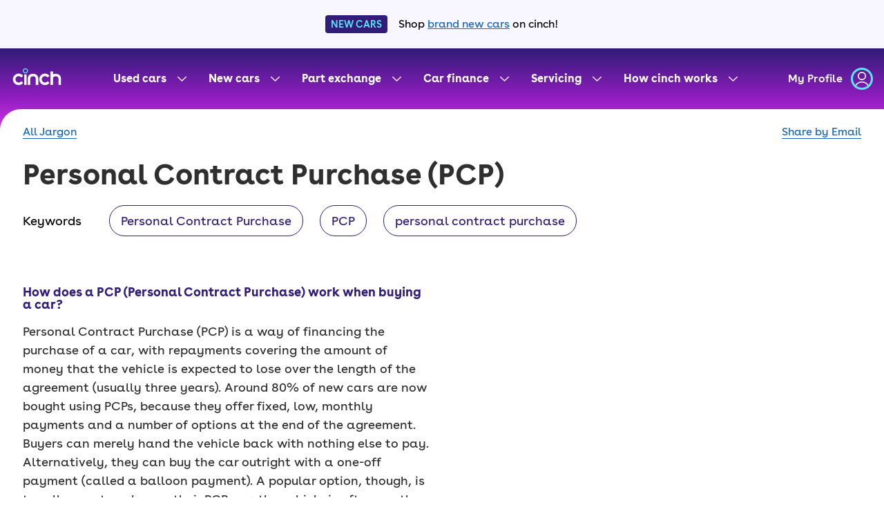

--- FILE ---
content_type: text/html; charset=utf-8
request_url: https://www.cinch.co.uk/jargon/pcp-personal-contract-purchase
body_size: 9563
content:
<!DOCTYPE html><html lang="en" prefix="og: https://ogp.me/ns#"><head><meta charSet="utf-8"/><meta name="viewport" content="width=device-width"/><title>Personal Contract Purchase - cinch</title><meta name="description" content="Discover personal contract purchase, this is a way of financing your car via repayments covering the amount of money the car is expected to lose over time."/><meta name="robots" content="all"/><link rel="icon" href="/favicon-32x32-bfc05e34c2d7531ace62bdb1cc158dfe.png"/><link rel="canonical" href="https://www.cinch.co.uk/jargon/pcp-personal-contract-purchase"/><link rel="sitemap" type="application/xml" href="/sitemap.xml"/><link rel="manifest" href="/manifest.webmanifest" crossorigin="anonymous"/><meta name="next-head-count" content="9"/><script id="segment-snippet" data-nscript="beforeInteractive">!(function () {
    var analytics = (window.analytics = window.analytics || [])
    if (!analytics.initialize)
      if (analytics.invoked) window.console && console.error && console.error('Segment snippet included twice.')
      else {
        analytics.invoked = !0
        analytics.methods = [
          'trackSubmit',
          'trackClick',
          'trackLink',
          'trackForm',
          'pageview',
          'identify',
          'reset',
          'group',
          'track',
          'ready',
          'alias',
          'debug',
          'page',
          'once',
          'off',
          'on',
          'addSourceMiddleware',
          'addIntegrationMiddleware',
          'setAnonymousId',
          'addDestinationMiddleware',
        ]
        analytics.factory = function (e) {
          return function () {
            var t = Array.prototype.slice.call(arguments)
            t.unshift(e)
            analytics.push(t)
            return analytics
          }
        }
        for (var e = 0; e < analytics.methods.length; e++) {
          var key = analytics.methods[e]
          analytics[key] = analytics.factory(key)
        }
        analytics.load = function (key, e) {
          var t = document.createElement('script')
          t.type = 'text/javascript'
          t.async = !0
          t.src = 'https://cdn.segment.com/analytics.js/v1/' + key + '/analytics.min.js'
          var n = document.getElementsByTagName('script')[0]
          n.parentNode.insertBefore(t, n)
          analytics._loadOptions = e
        }
        analytics.SNIPPET_VERSION = '4.13.1'
      }
  })()</script><script id="data-layer" data-testid="data-layer" data-nscript="beforeInteractive">window.adobeData = {"page":{"pageInfo":{"brand":"cinch","pageName":"","pageURL":"","previousPageName":""},"user":{"aaId":""}}};</script><script id="digital-data-layer" data-nscript="beforeInteractive">
            window.digitalData = window.digitalData || [];
            window.dataLayer = window.dataLayer || [];
            window.gtag = function () { window.dataLayer.push(arguments) }
          </script><link rel="preload" href="https://landing-articles.snc-prod.aws.cinch.co.uk/_next/static/css/21eacad450e2ca3a.css" as="style"/><link rel="stylesheet" href="https://landing-articles.snc-prod.aws.cinch.co.uk/_next/static/css/21eacad450e2ca3a.css" data-n-g=""/><link rel="preload" href="https://landing-articles.snc-prod.aws.cinch.co.uk/_next/static/css/1f49068712186a90.css" as="style"/><link rel="stylesheet" href="https://landing-articles.snc-prod.aws.cinch.co.uk/_next/static/css/1f49068712186a90.css" data-n-p=""/><noscript data-n-css=""></noscript><script defer="" nomodule="" src="https://landing-articles.snc-prod.aws.cinch.co.uk/_next/static/chunks/polyfills-42372ed130431b0a.js"></script><script id="SA" src="https://scripts.simpleanalyticscdn.com/latest.js" data-allow-params="CID" data-hostname="www.cinch.co.uk" defer="" data-nscript="beforeInteractive"></script><script src="https://landing-articles.snc-prod.aws.cinch.co.uk/_next/static/chunks/webpack-6724f89d269d38e4.js" defer=""></script><script src="https://landing-articles.snc-prod.aws.cinch.co.uk/_next/static/chunks/framework-1f5edaf167798fd2.js" defer=""></script><script src="https://landing-articles.snc-prod.aws.cinch.co.uk/_next/static/chunks/main-bbb3e4bd0361118b.js" defer=""></script><script src="https://landing-articles.snc-prod.aws.cinch.co.uk/_next/static/chunks/pages/_app-b4aa8f138469a827.js" defer=""></script><script src="https://landing-articles.snc-prod.aws.cinch.co.uk/_next/static/chunks/pages/jargon/%5Bslug%5D-6828b599927104ff.js" defer=""></script><script src="https://landing-articles.snc-prod.aws.cinch.co.uk/_next/static/landing-articles%3A%3A06c78e6abbeda796d53b9f8eec3251bf20308430%3A%3A21066119302%3A%3Aproduction/_buildManifest.js" defer=""></script><script src="https://landing-articles.snc-prod.aws.cinch.co.uk/_next/static/landing-articles%3A%3A06c78e6abbeda796d53b9f8eec3251bf20308430%3A%3A21066119302%3A%3Aproduction/_ssgManifest.js" defer=""></script></head><body><div id="__next"><noscript><img src="https://queue.simpleanalyticscdn.com/noscript.gif?hostname=www.cinch.co.uk" alt="" referrerPolicy="no-referrer-when-downgrade"/></noscript><div class="new-cars-promo-banner_container__DSd5Y"><span class="new-cars-promo-banner_pill__sKTBR">NEW CARS</span><p class="new-cars-promo-banner_text__r0RYa">Shop<!-- --> <a href="/new-cars">brand new cars</a> <!-- -->on cinch!</p></div><div class="layout_headerContainer__gMjnm layout_verticalGradient__4Iv_c layout_borderRadiusHeader__rKI8p"><header id="main-header" class="shared-ui-header-v2_sharedUiHeaderContainer__y0zAV"><a class="shared-ui-header-v2_sharedUiSkipLink__9VdCw" href="#main-content">skip to main content</a><a class="shared-ui-header-v2_sharedUiSkipLink__9VdCw" href="#main-footer">skip to footer</a><div><nav aria-label="Main navigation"><ul class="shared-ui-header-v2_sharedUiHeaderTopLevel__KI_cn"><li class="logo-container_logoWrapper__y36Pl"><a href="/" aria-label="cinch homepage"><svg width="75" height="26" viewBox="0 0 75 28" fill="currentColor" xmlns="http://www.w3.org/2000/svg"><path d="M19.49 8.87745C17.2906 8.87745 15.5018 7.08866 15.5018 4.88923C15.5018 2.6898 17.2906 0.900052 19.49 0.900052C21.6895 0.900052 23.4783 2.68883 23.4783 4.88827C23.4783 7.0877 21.6895 8.87745 19.49 8.87745V8.87745ZM19.49 2.3003C18.0629 2.3003 16.9021 3.46109 16.9021 4.88827C16.9021 6.31545 18.0629 7.47623 19.49 7.47623C20.9172 7.47623 22.078 6.31545 22.078 4.88827C22.078 3.46109 20.9172 2.3003 19.49 2.3003V2.3003Z" fill="#57E8FC"></path><path d="M54.0655 21.0825C53.6027 21.7207 52.9952 22.2402 52.293 22.5984C51.5908 22.9566 50.8137 23.1434 50.0253 23.1435C47.271 23.1435 45.0292 20.9027 45.0292 18.1474C45.0292 15.3921 47.27 13.1513 50.0253 13.1513C50.8137 13.1514 51.5908 13.3381 52.293 13.6964C52.9952 14.0546 53.6027 14.5741 54.0655 15.2122L57.1054 12.6752C56.2701 11.5922 55.1975 10.7153 53.97 10.1119C52.7426 9.50851 51.3931 9.19477 50.0253 9.19481C45.0889 9.19481 41.0737 13.2109 41.0737 18.1464C41.0737 23.0819 45.0898 27.099 50.0253 27.099C51.3931 27.099 52.7426 26.7853 53.97 26.1819C55.1975 25.5785 56.2701 24.7016 57.1054 23.6186L54.0655 21.0825V21.0825ZM12.9927 21.0825C12.5299 21.7207 11.9225 22.2402 11.2202 22.5984C10.518 22.9566 9.7409 23.1434 8.95257 23.1435C6.19823 23.1435 3.95648 20.9027 3.95648 18.1474C3.95648 15.3921 6.19823 13.1513 8.95257 13.1513C9.7409 13.1514 10.518 13.3381 11.2202 13.6964C11.9225 14.0546 12.5299 14.5741 12.9927 15.2122L16.0327 12.6752C15.1974 11.5922 14.1247 10.7153 12.8973 10.1119C11.6698 9.50851 10.3203 9.19477 8.95257 9.19481C4.01611 9.19577 0 13.2119 0 18.1483C0 23.0848 4.01611 27.0999 8.95257 27.0999C10.3203 27.1 11.6698 26.7863 12.8973 26.1829C14.1247 25.5795 15.1974 24.7025 16.0327 23.6195L12.9927 21.0825V21.0825ZM17.5118 10.5652H21.4673V26.7989H17.5118V10.5652ZM39.684 26.7989H35.7276V17.5694C35.7276 16.9558 35.6401 15.796 35.0524 14.9141C34.3966 13.9303 33.2108 13.4523 31.4258 13.4523C29.5899 13.4523 28.358 14.0813 27.7627 14.9141C27.1895 15.7152 27.1241 16.724 27.1241 17.5694V26.7989H23.1676V17.5694C23.1676 16.1807 23.31 14.1342 24.5438 12.4079C25.9239 10.4758 28.2397 9.49679 31.4258 9.49679C33.6012 9.49679 36.5681 10.0565 38.3444 12.7204C39.4513 14.3813 39.684 16.2749 39.684 17.5694V26.7989V26.7989ZM73.6603 12.7204C71.8841 10.0555 68.9172 9.49679 66.7418 9.49679C65.0626 9.49679 63.6258 9.76895 62.4401 10.3094V5.82113H58.4836V26.7989H62.4401V17.5694C62.4401 16.725 62.5064 15.7152 63.0786 14.9141C63.6739 14.0813 64.9059 13.4523 66.7418 13.4523C68.5267 13.4523 69.7125 13.9303 70.3684 14.9141C70.956 15.796 71.0435 16.9558 71.0435 17.5694V26.7989H75V17.5694C75 16.2749 74.7673 14.3813 73.6603 12.7204V12.7204Z"></path></svg></a></li><li class="desktop-nav_navItem__IFtPH" data-testid="used-car-nav-item"><a aria-label="Used cars menu" id="Used cars" class="nav-item_navItemContainer__YH7B2 nav-item_secondaryNavItemContainer__3Uv4F" href="#" aria-expanded="false"><div class="nav-item_menuTitleContainer__LNItP"><div class=""><div class="">Used cars</div></div></div><div class="nav-item_mobileChevron__7C6os nav-item_mobileChevronRight__2rWKF"><svg width="13" height="24" viewBox="0 0 13 24" fill="none" xmlns="http://www.w3.org/2000/svg" aria-hidden="true"><path fill-rule="evenodd" clip-rule="evenodd" d="M0.46967 23.5303C0.176777 23.2374 0.176777 22.7626 0.46967 22.4697L10.9393 12L0.469669 1.53033C0.176776 1.23744 0.176776 0.762564 0.469669 0.469669C0.762562 0.176777 1.23744 0.176777 1.53033 0.469669L12.5303 11.4697C12.671 11.6103 12.75 11.8011 12.75 12C12.75 12.1989 12.671 12.3897 12.5303 12.5303L1.53033 23.5303C1.23744 23.8232 0.762563 23.8232 0.46967 23.5303Z" fill="#311B77"></path></svg></div><div class="nav-item_desktopChevron__PE8D0"><svg width="13" height="8" viewBox="0 0 13 8" xmlns="http://www.w3.org/2000/svg" aria-hidden="true"><path opacity="0.9" fill-rule="evenodd" clip-rule="evenodd" d="M0.20802 0.981584C0.494334 0.682256 0.96909 0.671706 1.26842 0.95802L6.5 5.96214L11.7316 0.95802C12.0309 0.671706 12.5057 0.682256 12.792 0.981584C13.0783 1.28091 13.0677 1.75567 12.7684 2.04198L7.01842 7.54198C6.72845 7.81934 6.27155 7.81934 5.98158 7.54198L0.231584 2.04198C-0.0677439 1.75567 -0.078294 1.28091 0.20802 0.981584Z" fill="currentColor"></path></svg></div></a></li><li class="desktop-nav_navItem__IFtPH"><a aria-label="New cars menu" id="New cars" class="nav-item_navItemContainer__YH7B2 nav-item_secondaryNavItemContainer__3Uv4F" href="#" aria-expanded="false"><div class="nav-item_menuTitleContainer__LNItP"><div class=""><div class="">New cars</div></div></div><div class="nav-item_mobileChevron__7C6os nav-item_mobileChevronRight__2rWKF"><svg width="13" height="24" viewBox="0 0 13 24" fill="none" xmlns="http://www.w3.org/2000/svg" aria-hidden="true"><path fill-rule="evenodd" clip-rule="evenodd" d="M0.46967 23.5303C0.176777 23.2374 0.176777 22.7626 0.46967 22.4697L10.9393 12L0.469669 1.53033C0.176776 1.23744 0.176776 0.762564 0.469669 0.469669C0.762562 0.176777 1.23744 0.176777 1.53033 0.469669L12.5303 11.4697C12.671 11.6103 12.75 11.8011 12.75 12C12.75 12.1989 12.671 12.3897 12.5303 12.5303L1.53033 23.5303C1.23744 23.8232 0.762563 23.8232 0.46967 23.5303Z" fill="#311B77"></path></svg></div><div class="nav-item_desktopChevron__PE8D0"><svg width="13" height="8" viewBox="0 0 13 8" xmlns="http://www.w3.org/2000/svg" aria-hidden="true"><path opacity="0.9" fill-rule="evenodd" clip-rule="evenodd" d="M0.20802 0.981584C0.494334 0.682256 0.96909 0.671706 1.26842 0.95802L6.5 5.96214L11.7316 0.95802C12.0309 0.671706 12.5057 0.682256 12.792 0.981584C13.0783 1.28091 13.0677 1.75567 12.7684 2.04198L7.01842 7.54198C6.72845 7.81934 6.27155 7.81934 5.98158 7.54198L0.231584 2.04198C-0.0677439 1.75567 -0.078294 1.28091 0.20802 0.981584Z" fill="currentColor"></path></svg></div></a></li><li class="desktop-nav_navItem__IFtPH"><a aria-label="Part exchange menu" id="Part exchange" class="nav-item_navItemContainer__YH7B2 nav-item_secondaryNavItemContainer__3Uv4F" href="#" aria-expanded="false"><div class="nav-item_menuTitleContainer__LNItP"><div class=""><div class="">Part exchange</div></div></div><div class="nav-item_mobileChevron__7C6os nav-item_mobileChevronRight__2rWKF"><svg width="13" height="24" viewBox="0 0 13 24" fill="none" xmlns="http://www.w3.org/2000/svg" aria-hidden="true"><path fill-rule="evenodd" clip-rule="evenodd" d="M0.46967 23.5303C0.176777 23.2374 0.176777 22.7626 0.46967 22.4697L10.9393 12L0.469669 1.53033C0.176776 1.23744 0.176776 0.762564 0.469669 0.469669C0.762562 0.176777 1.23744 0.176777 1.53033 0.469669L12.5303 11.4697C12.671 11.6103 12.75 11.8011 12.75 12C12.75 12.1989 12.671 12.3897 12.5303 12.5303L1.53033 23.5303C1.23744 23.8232 0.762563 23.8232 0.46967 23.5303Z" fill="#311B77"></path></svg></div><div class="nav-item_desktopChevron__PE8D0"><svg width="13" height="8" viewBox="0 0 13 8" xmlns="http://www.w3.org/2000/svg" aria-hidden="true"><path opacity="0.9" fill-rule="evenodd" clip-rule="evenodd" d="M0.20802 0.981584C0.494334 0.682256 0.96909 0.671706 1.26842 0.95802L6.5 5.96214L11.7316 0.95802C12.0309 0.671706 12.5057 0.682256 12.792 0.981584C13.0783 1.28091 13.0677 1.75567 12.7684 2.04198L7.01842 7.54198C6.72845 7.81934 6.27155 7.81934 5.98158 7.54198L0.231584 2.04198C-0.0677439 1.75567 -0.078294 1.28091 0.20802 0.981584Z" fill="currentColor"></path></svg></div></a></li><li class="desktop-nav_navItem__IFtPH"><a aria-label="Car finance menu" id="Car finance" class="nav-item_navItemContainer__YH7B2 nav-item_secondaryNavItemContainer__3Uv4F" href="#" aria-expanded="false"><div class="nav-item_menuTitleContainer__LNItP"><div class=""><div class="">Car finance</div></div></div><div class="nav-item_mobileChevron__7C6os nav-item_mobileChevronRight__2rWKF"><svg width="13" height="24" viewBox="0 0 13 24" fill="none" xmlns="http://www.w3.org/2000/svg" aria-hidden="true"><path fill-rule="evenodd" clip-rule="evenodd" d="M0.46967 23.5303C0.176777 23.2374 0.176777 22.7626 0.46967 22.4697L10.9393 12L0.469669 1.53033C0.176776 1.23744 0.176776 0.762564 0.469669 0.469669C0.762562 0.176777 1.23744 0.176777 1.53033 0.469669L12.5303 11.4697C12.671 11.6103 12.75 11.8011 12.75 12C12.75 12.1989 12.671 12.3897 12.5303 12.5303L1.53033 23.5303C1.23744 23.8232 0.762563 23.8232 0.46967 23.5303Z" fill="#311B77"></path></svg></div><div class="nav-item_desktopChevron__PE8D0"><svg width="13" height="8" viewBox="0 0 13 8" xmlns="http://www.w3.org/2000/svg" aria-hidden="true"><path opacity="0.9" fill-rule="evenodd" clip-rule="evenodd" d="M0.20802 0.981584C0.494334 0.682256 0.96909 0.671706 1.26842 0.95802L6.5 5.96214L11.7316 0.95802C12.0309 0.671706 12.5057 0.682256 12.792 0.981584C13.0783 1.28091 13.0677 1.75567 12.7684 2.04198L7.01842 7.54198C6.72845 7.81934 6.27155 7.81934 5.98158 7.54198L0.231584 2.04198C-0.0677439 1.75567 -0.078294 1.28091 0.20802 0.981584Z" fill="currentColor"></path></svg></div></a></li><li class="desktop-nav_navItem__IFtPH"><a aria-label="Servicing menu" id="Servicing" class="nav-item_navItemContainer__YH7B2 nav-item_secondaryNavItemContainer__3Uv4F" href="#" aria-expanded="false"><div class="nav-item_menuTitleContainer__LNItP"><div class=""><div class="">Servicing</div></div></div><div class="nav-item_mobileChevron__7C6os nav-item_mobileChevronRight__2rWKF"><svg width="13" height="24" viewBox="0 0 13 24" fill="none" xmlns="http://www.w3.org/2000/svg" aria-hidden="true"><path fill-rule="evenodd" clip-rule="evenodd" d="M0.46967 23.5303C0.176777 23.2374 0.176777 22.7626 0.46967 22.4697L10.9393 12L0.469669 1.53033C0.176776 1.23744 0.176776 0.762564 0.469669 0.469669C0.762562 0.176777 1.23744 0.176777 1.53033 0.469669L12.5303 11.4697C12.671 11.6103 12.75 11.8011 12.75 12C12.75 12.1989 12.671 12.3897 12.5303 12.5303L1.53033 23.5303C1.23744 23.8232 0.762563 23.8232 0.46967 23.5303Z" fill="#311B77"></path></svg></div><div class="nav-item_desktopChevron__PE8D0"><svg width="13" height="8" viewBox="0 0 13 8" xmlns="http://www.w3.org/2000/svg" aria-hidden="true"><path opacity="0.9" fill-rule="evenodd" clip-rule="evenodd" d="M0.20802 0.981584C0.494334 0.682256 0.96909 0.671706 1.26842 0.95802L6.5 5.96214L11.7316 0.95802C12.0309 0.671706 12.5057 0.682256 12.792 0.981584C13.0783 1.28091 13.0677 1.75567 12.7684 2.04198L7.01842 7.54198C6.72845 7.81934 6.27155 7.81934 5.98158 7.54198L0.231584 2.04198C-0.0677439 1.75567 -0.078294 1.28091 0.20802 0.981584Z" fill="currentColor"></path></svg></div></a></li><li class="desktop-nav_navItem__IFtPH"><a aria-label="How cinch works menu" id="How cinch works" class="nav-item_navItemContainer__YH7B2 nav-item_secondaryNavItemContainer__3Uv4F" href="#" aria-expanded="false"><div class="nav-item_menuTitleContainer__LNItP"><div class=""><div class="">How cinch works</div></div></div><div class="nav-item_mobileChevron__7C6os nav-item_mobileChevronRight__2rWKF"><svg width="13" height="24" viewBox="0 0 13 24" fill="none" xmlns="http://www.w3.org/2000/svg" aria-hidden="true"><path fill-rule="evenodd" clip-rule="evenodd" d="M0.46967 23.5303C0.176777 23.2374 0.176777 22.7626 0.46967 22.4697L10.9393 12L0.469669 1.53033C0.176776 1.23744 0.176776 0.762564 0.469669 0.469669C0.762562 0.176777 1.23744 0.176777 1.53033 0.469669L12.5303 11.4697C12.671 11.6103 12.75 11.8011 12.75 12C12.75 12.1989 12.671 12.3897 12.5303 12.5303L1.53033 23.5303C1.23744 23.8232 0.762563 23.8232 0.46967 23.5303Z" fill="#311B77"></path></svg></div><div class="nav-item_desktopChevron__PE8D0"><svg width="13" height="8" viewBox="0 0 13 8" xmlns="http://www.w3.org/2000/svg" aria-hidden="true"><path opacity="0.9" fill-rule="evenodd" clip-rule="evenodd" d="M0.20802 0.981584C0.494334 0.682256 0.96909 0.671706 1.26842 0.95802L6.5 5.96214L11.7316 0.95802C12.0309 0.671706 12.5057 0.682256 12.792 0.981584C13.0783 1.28091 13.0677 1.75567 12.7684 2.04198L7.01842 7.54198C6.72845 7.81934 6.27155 7.81934 5.98158 7.54198L0.231584 2.04198C-0.0677439 1.75567 -0.078294 1.28091 0.20802 0.981584Z" fill="currentColor"></path></svg></div></a></li><li class="user-profile_userProfileWrapper__kqcsL"><a class="user-profile_profileLink__oFPmB" href="/my-profile" aria-label="my profile"><p class="user-profile_profileLinkText__OOAnL" data-dd-privacy="mask">My Profile</p><svg width="32" height="32" viewBox="0 0 32 32" fill="none" xmlns="http://www.w3.org/2000/svg" aria-hidden="true"><path fill-rule="evenodd" clip-rule="evenodd" d="M22 12C22 15.3137 19.3137 18 16 18C12.6863 18 10 15.3137 10 12C10 8.68629 12.6863 6 16 6C19.3137 6 22 8.68629 22 12ZM20.5 12C20.5 14.4853 18.4853 16.5 16 16.5C13.5147 16.5 11.5 14.4853 11.5 12C11.5 9.51472 13.5147 7.5 16 7.5C18.4853 7.5 20.5 9.51472 20.5 12Z" fill="white"></path><path d="M6 28C6 28.1701 6.00664 28.339 6.01972 28.5065C6.59211 28.9639 7.1966 29.3828 7.82925 29.7593C7.61354 29.1881 7.5 28.5955 7.5 28C7.5 24.7052 10.9759 21.5 16 21.5C21.0241 21.5 24.5 24.7052 24.5 28C24.5 28.5955 24.3865 29.1881 24.1708 29.7593C24.8034 29.3828 25.4079 28.9639 25.9803 28.5065C25.9934 28.339 26 28.1701 26 28C26 23.5817 21.5228 20 16 20C10.4772 20 6 23.5817 6 28Z" fill="white"></path><path fill-rule="evenodd" clip-rule="evenodd" d="M16 29C23.1797 29 29 23.1797 29 16C29 8.8203 23.1797 3 16 3C8.8203 3 3 8.8203 3 16C3 23.1797 8.8203 29 16 29ZM16 32C24.8366 32 32 24.8366 32 16C32 7.16344 24.8366 0 16 0C7.16344 0 0 7.16344 0 16C0 24.8366 7.16344 32 16 32Z" fill="#57E8FF"></path></svg></a></li><li class="mobile-nav_menuIconWrapper__A3hTx" aria-hidden="true"><button aria-expanded="false" aria-controls="mobileDropDown" aria-label="mobile menu"><svg preserveAspectRatio="xMidYMid" height="32px" width="32px" fill="currentColor" viewBox="0 0 32 32" aria-hidden="true"><path fill-rule="evenodd" d="M27.597 26.5H3.807c-2 0-2-3 0-3h23.79c2 0 2 3 0 3zm.017-18H3.806c-2 0-2-3 0-3h23.808c2 0 2 3 0 3zm-.017 9H3.807c-2 0-2-3 0-3h23.79c2 0 2 3 0 3z"></path></svg></button></li></ul></nav></div></header></div><main id="main-content" class="layout_borderRadiusMain__74wbO"><svg class="svg_gradient__q91L2" aria-hidden="true" focusable="false"><linearGradient id="svg-gradient-alpha" x2="1" y2="1"><stop offset="0%" stop-color="#311C77"></stop><stop offset="100%" stop-color="#FF2DFF"></stop></linearGradient><linearGradient id="svg-gradient-bravo" x2="1" y2="1"><stop offset="0%" stop-color="#57E8FF"></stop><stop offset="100%" stop-color="#8DFFBE"></stop></linearGradient><linearGradient id="svg-gradient-charlie" x2="1" y2="1"><stop offset="0%" stop-color="#8C32BE"></stop><stop offset="100%" stop-color="#57E8FF"></stop></linearGradient><linearGradient id="svg-gradient-delta" x2="1" y2="1"><stop offset="0%" stop-color="#8C32BE"></stop><stop offset="100%" stop-color="#F3755D"></stop></linearGradient></svg><article class="jargon_page__up9A3"><section style="background-color:transparent"><div class="wrapper_wrapper__fuXU6 wrapper_container__FtUKq wrapper_wrapperOverflow__lg9t9"><div class="jargon_header__JI5gA"><a class="jargon_headerLink__Y5v7T" href="/jargon">All Jargon</a><a target="_blank" class="jargon_headerLink__Y5v7T" href="mailto:?subject=How does a PCP (Personal Contract Purchase) work when buying a car? - Cinch&amp;body=https://www.cinch.co.uk//jargon/pcp-personal-contract-purchase">Share by Email</a></div><h1 class="jargon_fullTerm__NVFmJ">Personal Contract Purchase<!-- --> (PCP)</h1><div class="keyword-list_keywords__3xBDm" data-testid="jargon-keywords"><p class="text-module_textSizeM text-module_textWeightMEDIUM text-module_textLineHeightBODY text-module_textFontStyleNORMAL keyword-list_header__hkl_C">Keywords</p><ul class="keyword-list_list__i9bOd"><li class="keyword-list_item__O00vG"><a class="text-link-module_textLink keyword-list_link__v_Q4D" href="/jargon?q=Personal%20Contract%20Purchase"><span class="text-module_textSizeM text-module_textWeightMEDIUM text-module_textLineHeightBODY text-module_textFontStyleNORMAL">Personal Contract Purchase</span></a></li><li class="keyword-list_item__O00vG"><a class="text-link-module_textLink keyword-list_link__v_Q4D" href="/jargon?q=PCP"><span class="text-module_textSizeM text-module_textWeightMEDIUM text-module_textLineHeightBODY text-module_textFontStyleNORMAL">PCP</span></a></li><li class="keyword-list_item__O00vG"><a class="text-link-module_textLink keyword-list_link__v_Q4D" href="/jargon?q=personal%20contract%20purchase"><span class="text-module_textSizeM text-module_textWeightMEDIUM text-module_textLineHeightBODY text-module_textFontStyleNORMAL">personal contract purchase</span></a></li></ul></div><article class="jargon-content_article__leI5x" data-testid="jargon-article"><div class="jargon-content_content___7fhy"><h2 class="jargon-content_question__mLu9Y">How does a PCP (Personal Contract Purchase) work when buying a car?</h2><div class="rich-text-styles-module_richTextContainer"><p class="text-module_textSizeM text-module_textWeightMEDIUM text-module_textLineHeightBODY text-module_textFontStyleNORMAL rich-text-renderer_rtParagraph__gtu_U">Personal Contract Purchase (PCP) is a way of financing the purchase of a car, with repayments covering the amount of money that the vehicle is expected to lose over the length of the agreement (usually three years).

Around 80% of new cars are now bought using PCPs, because they offer fixed, low, monthly payments and a number of options at the end of the agreement. Buyers can merely hand the vehicle back with nothing else to pay. Alternatively, they can buy the car outright with a one-off payment (called a balloon payment).

A popular option, though, is to sell or part-exchange their PCP car: the vehicle is often worth more than the final payment, so trading it in or selling it raises enough money to settle the finance agreement with some money left over – which can be put towards the deposit on the next car.</p> </div></div><div class="jargon-content_imageWrapper__KvWtk"><span style="box-sizing:border-box;display:block;overflow:hidden;width:initial;height:initial;background:none;opacity:1;border:0;margin:0;padding:0;position:relative"><span style="box-sizing:border-box;display:block;width:initial;height:initial;background:none;opacity:1;border:0;margin:0;padding:0;padding-top:52.36486486486487%"></span><img src="[data-uri]" decoding="async" data-nimg="responsive" class="jargon-content_jargonImage__R5i9Z" style="position:absolute;top:0;left:0;bottom:0;right:0;box-sizing:border-box;padding:0;border:none;margin:auto;display:block;width:0;height:0;min-width:100%;max-width:100%;min-height:100%;max-height:100%;object-fit:contain"/><noscript><img loading="lazy" decoding="async" data-nimg="responsive" style="position:absolute;top:0;left:0;bottom:0;right:0;box-sizing:border-box;padding:0;border:none;margin:auto;display:block;width:0;height:0;min-width:100%;max-width:100%;min-height:100%;max-height:100%;object-fit:contain" class="jargon-content_jargonImage__R5i9Z" sizes="100vw" srcSet="https://landing-articles.snc-prod.aws.cinch.co.uk/_next/image?url=https%3A%2F%2Fa.storyblok.com%2Ff%2F143588%2F1200x1200%2F733930b938%2Fcinch-2f51e3733c-fc84-4c13-9cab-530ebacaeb18_cinch_illustrations_depreciation-01.jpg&amp;w=640&amp;q=75 640w, https://landing-articles.snc-prod.aws.cinch.co.uk/_next/image?url=https%3A%2F%2Fa.storyblok.com%2Ff%2F143588%2F1200x1200%2F733930b938%2Fcinch-2f51e3733c-fc84-4c13-9cab-530ebacaeb18_cinch_illustrations_depreciation-01.jpg&amp;w=750&amp;q=75 750w, https://landing-articles.snc-prod.aws.cinch.co.uk/_next/image?url=https%3A%2F%2Fa.storyblok.com%2Ff%2F143588%2F1200x1200%2F733930b938%2Fcinch-2f51e3733c-fc84-4c13-9cab-530ebacaeb18_cinch_illustrations_depreciation-01.jpg&amp;w=828&amp;q=75 828w, https://landing-articles.snc-prod.aws.cinch.co.uk/_next/image?url=https%3A%2F%2Fa.storyblok.com%2Ff%2F143588%2F1200x1200%2F733930b938%2Fcinch-2f51e3733c-fc84-4c13-9cab-530ebacaeb18_cinch_illustrations_depreciation-01.jpg&amp;w=1080&amp;q=75 1080w, https://landing-articles.snc-prod.aws.cinch.co.uk/_next/image?url=https%3A%2F%2Fa.storyblok.com%2Ff%2F143588%2F1200x1200%2F733930b938%2Fcinch-2f51e3733c-fc84-4c13-9cab-530ebacaeb18_cinch_illustrations_depreciation-01.jpg&amp;w=1200&amp;q=75 1200w, https://landing-articles.snc-prod.aws.cinch.co.uk/_next/image?url=https%3A%2F%2Fa.storyblok.com%2Ff%2F143588%2F1200x1200%2F733930b938%2Fcinch-2f51e3733c-fc84-4c13-9cab-530ebacaeb18_cinch_illustrations_depreciation-01.jpg&amp;w=1920&amp;q=75 1920w, https://landing-articles.snc-prod.aws.cinch.co.uk/_next/image?url=https%3A%2F%2Fa.storyblok.com%2Ff%2F143588%2F1200x1200%2F733930b938%2Fcinch-2f51e3733c-fc84-4c13-9cab-530ebacaeb18_cinch_illustrations_depreciation-01.jpg&amp;w=2048&amp;q=75 2048w, https://landing-articles.snc-prod.aws.cinch.co.uk/_next/image?url=https%3A%2F%2Fa.storyblok.com%2Ff%2F143588%2F1200x1200%2F733930b938%2Fcinch-2f51e3733c-fc84-4c13-9cab-530ebacaeb18_cinch_illustrations_depreciation-01.jpg&amp;w=3840&amp;q=75 3840w" src="https://landing-articles.snc-prod.aws.cinch.co.uk/_next/image?url=https%3A%2F%2Fa.storyblok.com%2Ff%2F143588%2F1200x1200%2F733930b938%2Fcinch-2f51e3733c-fc84-4c13-9cab-530ebacaeb18_cinch_illustrations_depreciation-01.jpg&amp;w=3840&amp;q=75"/></noscript></span></div></article><div class="jargon_title__fe28B"><h2 class="text-module_textSizeXXL text-module_textWeightBOLD text-module_textLineHeightDISPLAY text-module_textFontStyleNORMAL">Related Jargon</h2></div><div class="related-jargon_related__qwv28" data-testid="jargon-list"><div class="panel_panel__UmcpY panel_borderLeftRadius__1yO_r panel_borderRightRadius__EVwG6"><div class="panel_bodyContent__xKod_ panel_bodyFlex__jcsbO"><div class="text-module_textSizeM text-module_textWeightSEMIBOLD text-module_textLineHeightBODY text-module_textFontStyleNORMAL panel_title__JfZ3O" data-testid="panel-title">How does buying a car using hire purchase work?</div><p class="text-module_textSizeS text-module_textWeightMEDIUM text-module_textLineHeightBODY text-module_textFontStyleNORMAL" data-testid="panel-subtitle">Hire purchase is a way of financing a new or used car and usually involves you putting down a deposit and then paying off the rest of the cost of the car in monthly instalments.</p><div class="related-jargon_link__C6gmB"><a class="base-button-module_base undefined secondary-module_button secondary_root__Ojmt1 related-jargon_button__DOHyo" href="/jargon/hp-hire-purchase" data-testid="jargonLink"><div>Read more</div></a></div></div></div><div class="panel_panel__UmcpY panel_borderLeftRadius__1yO_r panel_borderRightRadius__EVwG6"><div class="panel_bodyContent__xKod_ panel_bodyFlex__jcsbO"><div class="text-module_textSizeM text-module_textWeightSEMIBOLD text-module_textLineHeightBODY text-module_textFontStyleNORMAL panel_title__JfZ3O" data-testid="panel-title">How does a PCP (Personal Contract Purchase) work when buying a car?</div><p class="text-module_textSizeS text-module_textWeightMEDIUM text-module_textLineHeightBODY text-module_textFontStyleNORMAL" data-testid="panel-subtitle">Personal Contract Purchase (PCP) is a way of financing the purchase of a car, with repayments covering the amount of money that the vehicle is expected to lose over the length of the agreement (usually three years).</p><div class="related-jargon_link__C6gmB"><a class="base-button-module_base undefined secondary-module_button secondary_root__Ojmt1 related-jargon_button__DOHyo" href="/jargon/pcp-personal-contract-purchase" data-testid="jargonLink"><div>Read more</div></a></div></div></div></div></div></section></article></main><footer class="shared-ui-footer_footer__2x70k" id="main-footer"><div class="shared-ui-footer_footerContainer__1HCZh"><h2 class="text-module_textSizeM text-module_textWeightBOLD text-module_textLineHeightBODY text-module_textFontStyleNORMAL help-and-support_heading__yOA64"><span class="text-module_textSizeM text-module_textWeightBOLD text-module_textLineHeightBODY text-module_textFontStyleNORMAL help-and-support_subHeading__EhK8Y">Got a question?</span><span class="text-module_textSizeS text-module_textWeightMEDIUM text-module_textLineHeightBODY text-module_textFontStyleNORMAL help-and-support_subHeading__EhK8Y">See our FAQs and contact details</span><svg xmlns="http://www.w3.org/2000/svg" width="1" height="30" class="help-and-support_verticalLine__o4lRN"><path d="M0 0v200" style="stroke:#fff;stroke-width:5"></path></svg><span class="text-module_textSizeS text-module_textWeightMEDIUM text-module_textLineHeightBODY text-module_textFontStyleNORMAL help-and-support_linkLabel__ZgL4z"><a href="https://help.cinch.co.uk/hc/en-gb/">Help and support</a></span></h2><div class="shared-ui-footer_appStoreButtons__VMsmn"><a href="https://apps.apple.com/gb/app/cinch-cars-without-the-faff/id1641060889" aria-label="app store badge"><span style="box-sizing:border-box;display:inline-block;overflow:hidden;width:initial;height:initial;background:none;opacity:1;border:0;margin:0;padding:0;position:relative;max-width:100%"><span style="box-sizing:border-box;display:block;width:initial;height:initial;background:none;opacity:1;border:0;margin:0;padding:0;max-width:100%"><img style="display:block;max-width:100%;width:initial;height:initial;background:none;opacity:1;border:0;margin:0;padding:0" alt="" aria-hidden="true" src="data:image/svg+xml,%3csvg%20xmlns=%27http://www.w3.org/2000/svg%27%20version=%271.1%27%20width=%27164%27%20height=%2748%27/%3e"/></span><img alt="Download on the app store" src="[data-uri]" decoding="async" data-nimg="intrinsic" style="position:absolute;top:0;left:0;bottom:0;right:0;box-sizing:border-box;padding:0;border:none;margin:auto;display:block;width:0;height:0;min-width:100%;max-width:100%;min-height:100%;max-height:100%"/><noscript><img alt="Download on the app store" loading="lazy" decoding="async" data-nimg="intrinsic" style="position:absolute;top:0;left:0;bottom:0;right:0;box-sizing:border-box;padding:0;border:none;margin:auto;display:block;width:0;height:0;min-width:100%;max-width:100%;min-height:100%;max-height:100%" srcSet="https://landing-articles.snc-prod.aws.cinch.co.uk/_next/image?url=https%3A%2F%2Fa.storyblok.com%2Ff%2F132543%2F384x114%2F7266ad02b3%2Fdownload-app-store.png&amp;w=256&amp;q=75 1x, https://landing-articles.snc-prod.aws.cinch.co.uk/_next/image?url=https%3A%2F%2Fa.storyblok.com%2Ff%2F132543%2F384x114%2F7266ad02b3%2Fdownload-app-store.png&amp;w=384&amp;q=75 2x" src="https://landing-articles.snc-prod.aws.cinch.co.uk/_next/image?url=https%3A%2F%2Fa.storyblok.com%2Ff%2F132543%2F384x114%2F7266ad02b3%2Fdownload-app-store.png&amp;w=384&amp;q=75"/></noscript></span></a><a href="https://play.google.com/store/apps/details?id=com.cinchapp" aria-label="google play badge"><span style="box-sizing:border-box;display:inline-block;overflow:hidden;width:initial;height:initial;background:none;opacity:1;border:0;margin:0;padding:0;position:relative;max-width:100%"><span style="box-sizing:border-box;display:block;width:initial;height:initial;background:none;opacity:1;border:0;margin:0;padding:0;max-width:100%"><img style="display:block;max-width:100%;width:initial;height:initial;background:none;opacity:1;border:0;margin:0;padding:0" alt="" aria-hidden="true" src="data:image/svg+xml,%3csvg%20xmlns=%27http://www.w3.org/2000/svg%27%20version=%271.1%27%20width=%27164%27%20height=%2748%27/%3e"/></span><img alt="Get it on google play" src="[data-uri]" decoding="async" data-nimg="intrinsic" style="position:absolute;top:0;left:0;bottom:0;right:0;box-sizing:border-box;padding:0;border:none;margin:auto;display:block;width:0;height:0;min-width:100%;max-width:100%;min-height:100%;max-height:100%"/><noscript><img alt="Get it on google play" loading="lazy" decoding="async" data-nimg="intrinsic" style="position:absolute;top:0;left:0;bottom:0;right:0;box-sizing:border-box;padding:0;border:none;margin:auto;display:block;width:0;height:0;min-width:100%;max-width:100%;min-height:100%;max-height:100%" srcSet="https://landing-articles.snc-prod.aws.cinch.co.uk/_next/image?url=https%3A%2F%2Fa.storyblok.com%2Ff%2F132543%2F564x168%2F9d227fc037%2Fgoogle-play-badge1.png&amp;w=256&amp;q=75 1x, https://landing-articles.snc-prod.aws.cinch.co.uk/_next/image?url=https%3A%2F%2Fa.storyblok.com%2Ff%2F132543%2F564x168%2F9d227fc037%2Fgoogle-play-badge1.png&amp;w=384&amp;q=75 2x" src="https://landing-articles.snc-prod.aws.cinch.co.uk/_next/image?url=https%3A%2F%2Fa.storyblok.com%2Ff%2F132543%2F564x168%2F9d227fc037%2Fgoogle-play-badge1.png&amp;w=384&amp;q=75"/></noscript></span></a></div><p class="text-module_textSizeS text-module_textWeightLIGHT text-module_textLineHeightBODY text-module_textFontStyleNORMAL shared-ui-footer_body__LwGNR">Cinch Cars Limited is an appointed representative of<!-- --> <a class="text-link-module_textLink text-link-module_textLinkOnDark shared-ui-footer_itcLink__Qui5x" href="https://www.itccompliance.com/"><span class="text-module_textSizeM text-module_textWeightMEDIUM text-module_textLineHeightBODY text-module_textFontStyleNORMAL">ITC Compliance Limited</span></a> <!-- -->which is authorised and regulated by the Financial Conduct Authority (their registration number is 313486). Permitted activities include advising on and arranging general insurance contracts and acting as a credit broker not a lender.</p><p class="text-module_textSizeS text-module_textWeightLIGHT text-module_textLineHeightBODY text-module_textFontStyleNORMAL shared-ui-footer_body__LwGNR">We can introduce you to a limited number of finance providers. We do not charge a fee for our Consumer Credit services. We do not act as a financial adviser, or fiduciary. We act in our own interest, whichever lender we introduce you to, we will typically receive commission from them based on either a fixed fee or a fixed percentage of the amount you borrow. Any and all commission amounts will be fully disclosed to you as part of your sales journey. You will be required to give your fully informed consent to our receipt of this commission. By doing this, you acknowledge that you understand our role as a credit broker, and that we will receive a financial incentive if you take out a loan from a lender that we introduce you to.</p><p class="text-module_textSizeS text-module_textWeightLIGHT text-module_textLineHeightBODY text-module_textFontStyleNORMAL shared-ui-footer_body__LwGNR">All finance applications are subject to status, terms and conditions apply, UK residents only, 18s or over. Guarantees may be required.</p><ul class="footer-links-list_links__aULxR"><li class="footer-links-list_link__oUmNQ"><a class="text-link-module_textLink text-link-module_textLinkVariantOnlyWhite" href="/used-cars"><span class="text-module_textSizeS text-module_textWeightSEMIBOLD text-module_textLineHeightBODY text-module_textFontStyleNORMAL">Used cars</span></a></li><li class="footer-links-list_link__oUmNQ"><a class="text-link-module_textLink text-link-module_textLinkVariantOnlyWhite" href="/about-us"><span class="text-module_textSizeS text-module_textWeightSEMIBOLD text-module_textLineHeightBODY text-module_textFontStyleNORMAL">About us</span></a></li><li class="footer-links-list_link__oUmNQ"><a class="text-link-module_textLink text-link-module_textLinkVariantOnlyWhite" href="/customer-reviews"><span class="text-module_textSizeS text-module_textWeightSEMIBOLD text-module_textLineHeightBODY text-module_textFontStyleNORMAL">Customer reviews</span></a></li><li class="footer-links-list_link__oUmNQ"><a class="text-link-module_textLink text-link-module_textLinkVariantOnlyWhite" href="https://careers.cinch.co.uk/"><span class="text-module_textSizeS text-module_textWeightSEMIBOLD text-module_textLineHeightBODY text-module_textFontStyleNORMAL">Careers</span></a></li><li class="footer-links-list_link__oUmNQ"><a class="text-link-module_textLink text-link-module_textLinkVariantOnlyWhite" href="/delivery"><span class="text-module_textSizeS text-module_textWeightSEMIBOLD text-module_textLineHeightBODY text-module_textFontStyleNORMAL">About delivery</span></a></li><li class="footer-links-list_link__oUmNQ"><a class="text-link-module_textLink text-link-module_textLinkVariantOnlyWhite" href="/car-collections"><span class="text-module_textSizeS text-module_textWeightSEMIBOLD text-module_textLineHeightBODY text-module_textFontStyleNORMAL">About collections</span></a></li><li class="footer-links-list_link__oUmNQ"><a class="text-link-module_textLink text-link-module_textLinkVariantOnlyWhite" href="/which-car-should-i-buy"><span class="text-module_textSizeS text-module_textWeightSEMIBOLD text-module_textLineHeightBODY text-module_textFontStyleNORMAL">Which car should I buy</span></a></li><li class="footer-links-list_link__oUmNQ"><a class="text-link-module_textLink text-link-module_textLinkVariantOnlyWhite" href="/returns"><span class="text-module_textSizeS text-module_textWeightSEMIBOLD text-module_textLineHeightBODY text-module_textFontStyleNORMAL">About returns</span></a></li><li class="footer-links-list_link__oUmNQ"><a class="text-link-module_textLink text-link-module_textLinkVariantOnlyWhite" href="/terms-of-use"><span class="text-module_textSizeS text-module_textWeightSEMIBOLD text-module_textLineHeightBODY text-module_textFontStyleNORMAL">Terms of use</span></a></li><li class="footer-links-list_link__oUmNQ"><a class="text-link-module_textLink text-link-module_textLinkVariantOnlyWhite" href="/policies/privacy"><span class="text-module_textSizeS text-module_textWeightSEMIBOLD text-module_textLineHeightBODY text-module_textFontStyleNORMAL">Privacy policy</span></a></li><li class="footer-links-list_link__oUmNQ"><a class="text-link-module_textLink text-link-module_textLinkVariantOnlyWhite" href="/policies/cookie-policy"><span class="text-module_textSizeS text-module_textWeightSEMIBOLD text-module_textLineHeightBODY text-module_textFontStyleNORMAL">Cookie policy</span></a></li><li class="footer-links-list_link__oUmNQ"><a class="text-link-module_textLink text-link-module_textLinkVariantOnlyWhite" href="https://www.constellationautomotive.com/corporate-responsibility/gender-pay-gap-report"><span class="text-module_textSizeS text-module_textWeightSEMIBOLD text-module_textLineHeightBODY text-module_textFontStyleNORMAL">Gender pay gap report</span></a></li><li class="footer-links-list_link__oUmNQ"><a class="text-link-module_textLink text-link-module_textLinkVariantOnlyWhite" href="/policies/modern-slavery-statement"><span class="text-module_textSizeS text-module_textWeightSEMIBOLD text-module_textLineHeightBODY text-module_textFontStyleNORMAL">Modern slavery statement</span></a></li><li class="footer-links-list_link__oUmNQ"><a class="text-link-module_textLink text-link-module_textLinkVariantOnlyWhite" href="/support"><span class="text-module_textSizeS text-module_textWeightSEMIBOLD text-module_textLineHeightBODY text-module_textFontStyleNORMAL">Support</span></a></li></ul><ul class="social-media-link-list_list__L6P91"><li class="social-media-link_item__PTDvX"><a href=" https://www.instagram.com/cinchuk/" target="_blank" rel="noopener noreferrer" aria-label="Instagram"></a></li><li class="social-media-link_item__PTDvX"><a href="https://www.tiktok.com/@cinchuk" target="_blank" rel="noopener noreferrer" aria-label="TikTok"><svg width="24" height="24" fill="none" viewBox="0 0 24 24" xmlns="http://www.w3.org/2000/svg"><path fill-rule="evenodd" d="m12.53.02c1.31-.02 2.61-.01 3.91-.02.08 1.53.63 3.09 1.75 4.17 1.12 1.11 2.7 1.62 4.24 1.79v4.03c-1.44-.05-2.89-.35-4.2-.97-.57-.26-1.1-.59-1.62-.93-.01 2.92.01 5.84-.02 8.75-.08 1.4-.54 2.79-1.35 3.94-1.31 1.92-3.58 3.17-5.91 3.21-1.43.08-2.86-.31-4.08-1.03-2.02-1.19-3.44-3.37-3.65-5.71-.02-.5-.03-1-.01-1.49.18-1.9 1.12-3.72 2.58-4.96 1.66-1.44 3.98-2.13 6.15-1.72.02 1.48-.04 2.96-.04 4.44-.99-.32-2.15-.23-3.02.37-.63.41-1.11 1.04-1.36 1.75-.21.51-.15 1.07-.14 1.61.24 1.64 1.82 3.02 3.5 2.87 1.12-.01 2.19-.66 2.77-1.61.19-.33.4-.67.41-1.06.1-1.79.06-3.57.07-5.36.01-4.03-.01-8.05.02-12.07z" clip-rule="evenodd" fill="currentColor"></path></svg></a></li><li class="social-media-link_item__PTDvX"><a href=" https://www.facebook.com/cinchuk" target="_blank" rel="noopener noreferrer" aria-label="Facebook"></a></li><li class="social-media-link_item__PTDvX"><a href="https://www.linkedin.com/company/cinchuk" target="_blank" rel="noopener noreferrer" aria-label="LinkedIn"></a></li><li class="social-media-link_item__PTDvX"><a href="https://www.youtube.com/c/cinch" target="_blank" rel="noopener noreferrer" aria-label="YouTube"></a></li></ul></div></footer></div><script id="__NEXT_DATA__" type="application/json">{"props":{"pageProps":{"story":{"alternates":[],"content":{"_uid":"1821002f-644a-4c2b-a085-df8e5fb4312d","component":"JargonPage","SEO":[{"_uid":"2b560a1c-1f3f-41ad-bfb7-f9ae45971776","title":"Personal Contract Purchase - cinch","component":"SEO","description":"Discover personal contract purchase, this is a way of financing your car via repayments covering the amount of money the car is expected to lose over time."}],"term":"PCP","image":{"alt":null,"name":"","focus":null,"title":"","filename":"https://a.storyblok.com/f/143588/1200x1200/733930b938/cinch-2f51e3733c-fc84-4c13-9cab-530ebacaeb18_cinch_illustrations_depreciation-01.jpg","copyright":"","fieldtype":"asset"},"answer":{"type":"doc","content":[{"type":"paragraph","content":[{"text":"Personal Contract Purchase (PCP) is a way of financing the purchase of a car, with repayments covering the amount of money that the vehicle is expected to lose over the length of the agreement (usually three years).\n\nAround 80% of new cars are now bought using PCPs, because they offer fixed, low, monthly payments and a number of options at the end of the agreement. Buyers can merely hand the vehicle back with nothing else to pay. Alternatively, they can buy the car outright with a one-off payment (called a balloon payment).\n\nA popular option, though, is to sell or part-exchange their PCP car: the vehicle is often worth more than the final payment, so trading it in or selling it raises enough money to settle the finance agreement with some money left over – which can be put towards the deposit on the next car.","type":"text"}]}]},"summary":"Personal Contract Purchase (PCP) is a way of financing the purchase of a car, with repayments covering the amount of money that the vehicle is expected to lose over the length of the agreement (usually three years).","fullTerm":"Personal Contract Purchase","keywords":"Personal Contract Purchase,PCP,personal contract purchase","question":"How does a PCP (Personal Contract Purchase) work when buying a car?","relatedJargon":[{"name":"Hire Purchase","created_at":"2022-05-10T14:19:58.505Z","published_at":"2022-05-18T12:51:08.000Z","updated_at":"2022-05-18T12:50:54.941Z","id":133425859,"uuid":"94f8b965-8c68-473b-9875-156fd500024d","content":{"SEO":[{"_uid":"48e4327b-df39-445d-951d-7647fd4703ca","title":"How To Hire Purchase A Car - cinch","component":"SEO","description":"Learn more about one of the ways to finance your car - Hire Purchasing. Understand how it works and what it means when it comes to owning your car."}],"_uid":"0c12f3bf-5394-486c-882b-0775e5d77065","term":"HP","image":{"alt":null,"name":"","focus":null,"title":"","filename":"https://a.storyblok.com/f/143588/1200x1200/301e296495/cinch-2fbd16fc80-d8a6-43ce-b5da-843eb10411c0_cinch_illustrations_hirepurchase-01.jpg","copyright":"","fieldtype":"asset"},"answer":{"type":"doc","content":[{"type":"paragraph","content":[{"text":"Hire purchase is one of the many ways to finance a new or used car. The usual method is to pay a deposit and then pay off the rest of the cost of the car in monthly instalments. The total loan is secured against the car, so you don’t actually own the vehicle until the last payment is made.","type":"text"}]}]},"summary":"Hire purchase is a way of financing a new or used car and usually involves you putting down a deposit and then paying off the rest of the cost of the car in monthly instalments.","fullTerm":"Hire Purchase","keywords":"Hire Purchase,HP","question":"How does buying a car using hire purchase work?","component":"JargonPage","relatedJargon":[{"name":"Personal Contract Purchase","created_at":"2022-05-10T14:20:13.346Z","published_at":"2022-05-18T12:51:08.000Z","updated_at":"2022-05-18T12:50:53.599Z","id":133425868,"uuid":"b613cf9a-0f72-4c2c-96c3-55051e450886","content":{"SEO":[{"_uid":"2b560a1c-1f3f-41ad-bfb7-f9ae45971776","title":"Personal Contract Purchase - cinch","component":"SEO","description":"Discover personal contract purchase, this is a way of financing your car via repayments covering the amount of money the car is expected to lose over time."}],"_uid":"1821002f-644a-4c2b-a085-df8e5fb4312d","term":"PCP","image":{"alt":null,"name":"","focus":null,"title":"","filename":"https://a.storyblok.com/f/143588/1200x1200/733930b938/cinch-2f51e3733c-fc84-4c13-9cab-530ebacaeb18_cinch_illustrations_depreciation-01.jpg","copyright":"","fieldtype":"asset"},"answer":{"type":"doc","content":[{"type":"paragraph","content":[{"text":"Personal Contract Purchase (PCP) is a way of financing the purchase of a car, with repayments covering the amount of money that the vehicle is expected to lose over the length of the agreement (usually three years).\n\nAround 80% of new cars are now bought using PCPs, because they offer fixed, low, monthly payments and a number of options at the end of the agreement. Buyers can merely hand the vehicle back with nothing else to pay. Alternatively, they can buy the car outright with a one-off payment (called a balloon payment).\n\nA popular option, though, is to sell or part-exchange their PCP car: the vehicle is often worth more than the final payment, so trading it in or selling it raises enough money to settle the finance agreement with some money left over – which can be put towards the deposit on the next car.","type":"text"}]}]},"summary":"Personal Contract Purchase (PCP) is a way of financing the purchase of a car, with repayments covering the amount of money that the vehicle is expected to lose over the length of the agreement (usually three years).","fullTerm":"Personal Contract Purchase","keywords":"Personal Contract Purchase,PCP,personal contract purchase","question":"How does a PCP (Personal Contract Purchase) work when buying a car?","component":"JargonPage","relatedJargon":["94f8b965-8c68-473b-9875-156fd500024d",null,null]},"slug":"pcp-personal-contract-purchase","full_slug":"jargon/pcp-personal-contract-purchase","sort_by_date":null,"position":-1250,"tag_list":[],"is_startpage":false,"parent_id":133158590,"meta_data":null,"group_id":"1f940d05-bd40-4ff1-addf-cadb70964898","first_published_at":"2022-05-18T12:50:53.571Z","release_id":null,"lang":"default","path":"jargon/pcp-personal-contract-purchase","alternates":[],"default_full_slug":null,"translated_slugs":null,"_stopResolving":true}]},"slug":"hp-hire-purchase","full_slug":"jargon/hp-hire-purchase","sort_by_date":null,"position":-1180,"tag_list":[],"is_startpage":false,"parent_id":133158590,"meta_data":null,"group_id":"3e2cce73-a296-4b58-891e-02825cbbbfb2","first_published_at":"2022-05-18T12:50:54.908Z","release_id":null,"lang":"default","path":"jargon/hp-hire-purchase","alternates":[],"default_full_slug":null,"translated_slugs":null,"_stopResolving":true}]},"created_at":"2022-05-10T14:20:13.346Z","full_slug":"jargon/pcp-personal-contract-purchase","group_id":"1f940d05-bd40-4ff1-addf-cadb70964898","id":133425868,"is_startpage":false,"meta_data":null,"name":"Personal Contract Purchase","parent_id":133158590,"position":-1250,"published_at":"2022-05-18T12:51:08.000Z","first_published_at":"2022-05-18T12:50:53.571Z","slug":"pcp-personal-contract-purchase","lang":"default","translated_slugs":null,"default_full_slug":null,"sort_by_date":null,"tag_list":[],"uuid":"b613cf9a-0f72-4c2c-96c3-55051e450886","path":"jargon/pcp-personal-contract-purchase","release_id":null,"rels":[{"alternates":[],"content":{"_uid":"0c12f3bf-5394-486c-882b-0775e5d77065","component":"JargonPage","SEO":[{"_uid":"48e4327b-df39-445d-951d-7647fd4703ca","title":"How To Hire Purchase A Car - cinch","component":"SEO","description":"Learn more about one of the ways to finance your car - Hire Purchasing. Understand how it works and what it means when it comes to owning your car."}],"term":"HP","image":{"alt":null,"name":"","focus":null,"title":"","filename":"https://a.storyblok.com/f/143588/1200x1200/301e296495/cinch-2fbd16fc80-d8a6-43ce-b5da-843eb10411c0_cinch_illustrations_hirepurchase-01.jpg","copyright":"","fieldtype":"asset"},"answer":{"type":"doc","content":[{"type":"paragraph","content":[{"text":"Hire purchase is one of the many ways to finance a new or used car. The usual method is to pay a deposit and then pay off the rest of the cost of the car in monthly instalments. The total loan is secured against the car, so you don’t actually own the vehicle until the last payment is made.","type":"text"}]}]},"summary":"Hire purchase is a way of financing a new or used car and usually involves you putting down a deposit and then paying off the rest of the cost of the car in monthly instalments.","fullTerm":"Hire Purchase","keywords":"Hire Purchase,HP","question":"How does buying a car using hire purchase work?","relatedJargon":[{"name":"Personal Contract Purchase","created_at":"2022-05-10T14:20:13.346Z","published_at":"2022-05-18T12:51:08.000Z","updated_at":"2022-05-18T12:50:53.599Z","id":133425868,"uuid":"b613cf9a-0f72-4c2c-96c3-55051e450886","content":{"SEO":[{"_uid":"2b560a1c-1f3f-41ad-bfb7-f9ae45971776","title":"Personal Contract Purchase - cinch","component":"SEO","description":"Discover personal contract purchase, this is a way of financing your car via repayments covering the amount of money the car is expected to lose over time."}],"_uid":"1821002f-644a-4c2b-a085-df8e5fb4312d","term":"PCP","image":{"alt":null,"name":"","focus":null,"title":"","filename":"https://a.storyblok.com/f/143588/1200x1200/733930b938/cinch-2f51e3733c-fc84-4c13-9cab-530ebacaeb18_cinch_illustrations_depreciation-01.jpg","copyright":"","fieldtype":"asset"},"answer":{"type":"doc","content":[{"type":"paragraph","content":[{"text":"Personal Contract Purchase (PCP) is a way of financing the purchase of a car, with repayments covering the amount of money that the vehicle is expected to lose over the length of the agreement (usually three years).\n\nAround 80% of new cars are now bought using PCPs, because they offer fixed, low, monthly payments and a number of options at the end of the agreement. Buyers can merely hand the vehicle back with nothing else to pay. Alternatively, they can buy the car outright with a one-off payment (called a balloon payment).\n\nA popular option, though, is to sell or part-exchange their PCP car: the vehicle is often worth more than the final payment, so trading it in or selling it raises enough money to settle the finance agreement with some money left over – which can be put towards the deposit on the next car.","type":"text"}]}]},"summary":"Personal Contract Purchase (PCP) is a way of financing the purchase of a car, with repayments covering the amount of money that the vehicle is expected to lose over the length of the agreement (usually three years).","fullTerm":"Personal Contract Purchase","keywords":"Personal Contract Purchase,PCP,personal contract purchase","question":"How does a PCP (Personal Contract Purchase) work when buying a car?","component":"JargonPage","relatedJargon":["94f8b965-8c68-473b-9875-156fd500024d",null,null]},"slug":"pcp-personal-contract-purchase","full_slug":"jargon/pcp-personal-contract-purchase","sort_by_date":null,"position":-1250,"tag_list":[],"is_startpage":false,"parent_id":133158590,"meta_data":null,"group_id":"1f940d05-bd40-4ff1-addf-cadb70964898","first_published_at":"2022-05-18T12:50:53.571Z","release_id":null,"lang":"default","path":"jargon/pcp-personal-contract-purchase","alternates":[],"default_full_slug":null,"translated_slugs":null,"_stopResolving":true}]},"created_at":"2022-05-10T14:19:58.505Z","full_slug":"jargon/hp-hire-purchase","group_id":"3e2cce73-a296-4b58-891e-02825cbbbfb2","id":133425859,"is_startpage":false,"meta_data":null,"name":"Hire Purchase","parent_id":133158590,"position":-1180,"published_at":"2022-05-18T12:51:08.000Z","first_published_at":"2022-05-18T12:50:54.908Z","slug":"hp-hire-purchase","lang":"default","translated_slugs":null,"default_full_slug":null,"sort_by_date":null,"tag_list":[],"uuid":"94f8b965-8c68-473b-9875-156fd500024d","path":"jargon/hp-hire-purchase","release_id":null},{"alternates":[],"content":{"_uid":"1821002f-644a-4c2b-a085-df8e5fb4312d","component":"JargonPage","SEO":[{"_uid":"2b560a1c-1f3f-41ad-bfb7-f9ae45971776","title":"Personal Contract Purchase - cinch","component":"SEO","description":"Discover personal contract purchase, this is a way of financing your car via repayments covering the amount of money the car is expected to lose over time."}],"term":"PCP","image":{"alt":null,"name":"","focus":null,"title":"","filename":"https://a.storyblok.com/f/143588/1200x1200/733930b938/cinch-2f51e3733c-fc84-4c13-9cab-530ebacaeb18_cinch_illustrations_depreciation-01.jpg","copyright":"","fieldtype":"asset"},"answer":{"type":"doc","content":[{"type":"paragraph","content":[{"text":"Personal Contract Purchase (PCP) is a way of financing the purchase of a car, with repayments covering the amount of money that the vehicle is expected to lose over the length of the agreement (usually three years).\n\nAround 80% of new cars are now bought using PCPs, because they offer fixed, low, monthly payments and a number of options at the end of the agreement. Buyers can merely hand the vehicle back with nothing else to pay. Alternatively, they can buy the car outright with a one-off payment (called a balloon payment).\n\nA popular option, though, is to sell or part-exchange their PCP car: the vehicle is often worth more than the final payment, so trading it in or selling it raises enough money to settle the finance agreement with some money left over – which can be put towards the deposit on the next car.","type":"text"}]}]},"summary":"Personal Contract Purchase (PCP) is a way of financing the purchase of a car, with repayments covering the amount of money that the vehicle is expected to lose over the length of the agreement (usually three years).","fullTerm":"Personal Contract Purchase","keywords":"Personal Contract Purchase,PCP,personal contract purchase","question":"How does a PCP (Personal Contract Purchase) work when buying a car?","relatedJargon":[{"name":"Hire Purchase","created_at":"2022-05-10T14:19:58.505Z","published_at":"2022-05-18T12:51:08.000Z","updated_at":"2022-05-18T12:50:54.941Z","id":133425859,"uuid":"94f8b965-8c68-473b-9875-156fd500024d","content":{"SEO":[{"_uid":"48e4327b-df39-445d-951d-7647fd4703ca","title":"How To Hire Purchase A Car - cinch","component":"SEO","description":"Learn more about one of the ways to finance your car - Hire Purchasing. Understand how it works and what it means when it comes to owning your car."}],"_uid":"0c12f3bf-5394-486c-882b-0775e5d77065","term":"HP","image":{"alt":null,"name":"","focus":null,"title":"","filename":"https://a.storyblok.com/f/143588/1200x1200/301e296495/cinch-2fbd16fc80-d8a6-43ce-b5da-843eb10411c0_cinch_illustrations_hirepurchase-01.jpg","copyright":"","fieldtype":"asset"},"answer":{"type":"doc","content":[{"type":"paragraph","content":[{"text":"Hire purchase is one of the many ways to finance a new or used car. The usual method is to pay a deposit and then pay off the rest of the cost of the car in monthly instalments. The total loan is secured against the car, so you don’t actually own the vehicle until the last payment is made.","type":"text"}]}]},"summary":"Hire purchase is a way of financing a new or used car and usually involves you putting down a deposit and then paying off the rest of the cost of the car in monthly instalments.","fullTerm":"Hire Purchase","keywords":"Hire Purchase,HP","question":"How does buying a car using hire purchase work?","component":"JargonPage","relatedJargon":[{"name":"Personal Contract Purchase","created_at":"2022-05-10T14:20:13.346Z","published_at":"2022-05-18T12:51:08.000Z","updated_at":"2022-05-18T12:50:53.599Z","id":133425868,"uuid":"b613cf9a-0f72-4c2c-96c3-55051e450886","content":{"SEO":[{"_uid":"2b560a1c-1f3f-41ad-bfb7-f9ae45971776","title":"Personal Contract Purchase - cinch","component":"SEO","description":"Discover personal contract purchase, this is a way of financing your car via repayments covering the amount of money the car is expected to lose over time."}],"_uid":"1821002f-644a-4c2b-a085-df8e5fb4312d","term":"PCP","image":{"alt":null,"name":"","focus":null,"title":"","filename":"https://a.storyblok.com/f/143588/1200x1200/733930b938/cinch-2f51e3733c-fc84-4c13-9cab-530ebacaeb18_cinch_illustrations_depreciation-01.jpg","copyright":"","fieldtype":"asset"},"answer":{"type":"doc","content":[{"type":"paragraph","content":[{"text":"Personal Contract Purchase (PCP) is a way of financing the purchase of a car, with repayments covering the amount of money that the vehicle is expected to lose over the length of the agreement (usually three years).\n\nAround 80% of new cars are now bought using PCPs, because they offer fixed, low, monthly payments and a number of options at the end of the agreement. Buyers can merely hand the vehicle back with nothing else to pay. Alternatively, they can buy the car outright with a one-off payment (called a balloon payment).\n\nA popular option, though, is to sell or part-exchange their PCP car: the vehicle is often worth more than the final payment, so trading it in or selling it raises enough money to settle the finance agreement with some money left over – which can be put towards the deposit on the next car.","type":"text"}]}]},"summary":"Personal Contract Purchase (PCP) is a way of financing the purchase of a car, with repayments covering the amount of money that the vehicle is expected to lose over the length of the agreement (usually three years).","fullTerm":"Personal Contract Purchase","keywords":"Personal Contract Purchase,PCP,personal contract purchase","question":"How does a PCP (Personal Contract Purchase) work when buying a car?","component":"JargonPage","relatedJargon":["94f8b965-8c68-473b-9875-156fd500024d",null,null]},"slug":"pcp-personal-contract-purchase","full_slug":"jargon/pcp-personal-contract-purchase","sort_by_date":null,"position":-1250,"tag_list":[],"is_startpage":false,"parent_id":133158590,"meta_data":null,"group_id":"1f940d05-bd40-4ff1-addf-cadb70964898","first_published_at":"2022-05-18T12:50:53.571Z","release_id":null,"lang":"default","path":"jargon/pcp-personal-contract-purchase","alternates":[],"default_full_slug":null,"translated_slugs":null,"_stopResolving":true}]},"slug":"hp-hire-purchase","full_slug":"jargon/hp-hire-purchase","sort_by_date":null,"position":-1180,"tag_list":[],"is_startpage":false,"parent_id":133158590,"meta_data":null,"group_id":"3e2cce73-a296-4b58-891e-02825cbbbfb2","first_published_at":"2022-05-18T12:50:54.908Z","release_id":null,"lang":"default","path":"jargon/hp-hire-purchase","alternates":[],"default_full_slug":null,"translated_slugs":null,"_stopResolving":true}]},"created_at":"2022-05-10T14:20:13.346Z","full_slug":"jargon/pcp-personal-contract-purchase","group_id":"1f940d05-bd40-4ff1-addf-cadb70964898","id":133425868,"is_startpage":false,"meta_data":null,"name":"Personal Contract Purchase","parent_id":133158590,"position":-1250,"published_at":"2022-05-18T12:51:08.000Z","first_published_at":"2022-05-18T12:50:53.571Z","slug":"pcp-personal-contract-purchase","lang":"default","translated_slugs":null,"default_full_slug":null,"sort_by_date":null,"tag_list":[],"uuid":"b613cf9a-0f72-4c2c-96c3-55051e450886","path":"jargon/pcp-personal-contract-purchase","release_id":null}]},"preview":false,"layoutProps":{"showBorderRadius":true}},"__N_SSG":true},"page":"/jargon/[slug]","query":{"slug":"pcp-personal-contract-purchase"},"buildId":"landing-articles::06c78e6abbeda796d53b9f8eec3251bf20308430::21066119302::production","assetPrefix":"https://landing-articles.snc-prod.aws.cinch.co.uk","isFallback":false,"isExperimentalCompile":false,"gsp":true,"locale":"en","locales":["en"],"defaultLocale":"en","scriptLoader":[]}</script></body></html>

--- FILE ---
content_type: text/css
request_url: https://landing-articles.snc-prod.aws.cinch.co.uk/_next/static/css/1f49068712186a90.css
body_size: 722
content:
.keyword-list_keywords__3xBDm{display:flex;flex-direction:column;align-items:flex-start}@media (min-width:768px){.keyword-list_keywords__3xBDm{flex-direction:row;align-items:center}}@media (max-width:599px){.keyword-list_header__hkl_C{padding-bottom:16px}}.keyword-list_item__O00vG,.keyword-list_list__i9bOd{display:flex;flex-flow:row wrap;padding:4px;margin-left:16px}@media (max-width:599px){.keyword-list_item__O00vG,.keyword-list_list__i9bOd{padding:0 8px 8px 0;margin-left:0}}.keyword-list_link__v_Q4D{padding:8px 16px;border:1px solid #311c77;border-radius:24px;font-size:12px;text-align:center;text-decoration:none}a.keyword-list_link__v_Q4D.keyword-list_link__v_Q4D{color:#311c77}.jargon-content_content___7fhy{flex:1 1 0}@media (min-width:1024px){.jargon-content_content___7fhy{flex-direction:row;margin-right:32px}}.jargon-content_question__mLu9Y{margin-bottom:16px;color:#311c77;font-size:18px;font-weight:700}.jargon-content_article__leI5x{display:flex;flex-direction:column;align-content:center;margin-top:64px}@media (min-width:1024px){.jargon-content_article__leI5x{flex-direction:row}}.jargon-content_imageWrapper__KvWtk{width:100%;text-align:center}@media (min-width:1024px){.jargon-content_imageWrapper__KvWtk{width:592px}}.jargon-content_answer__p9jZi{margin-bottom:16px}.jargon-content_jargonImage__R5i9Z{margin-bottom:32px;border-radius:8px}.related-jargon_related__qwv28{display:flex;flex-wrap:wrap;margin-bottom:2px}.related-jargon_related__qwv28>*{width:100%;margin-bottom:24px}@media (min-width:768px){.related-jargon_related__qwv28>*{width:calc(100% / 2 - 24px);margin-right:24px}}@media (min-width:1024px){.related-jargon_related__qwv28>*{width:calc(100% / 3 - 24px)}}.related-jargon_link__C6gmB{display:flex;flex-grow:1;padding-top:15px;margin-top:16px;color:#1565c0;text-decoration:none}.related-jargon_link__C6gmB a{border-color:#1565c0}.related-jargon_link__C6gmB>.related-jargon_button__DOHyo{margin-top:auto;color:#1565c0}.jargon_header__JI5gA{display:flex;align-items:center;justify-content:space-between;margin-top:24px;color:#311c77}.jargon_headerLink__Y5v7T{display:flex;align-items:center;padding:var(--ds-space-1x);color:#1565c0;text-decoration:underline;text-underline-position:under}.jargon_icon__ctWA5{margin-right:8px}.jargon_page__up9A3{height:100%;padding-bottom:calc(8px * 10)}@media (min-width:768px){.jargon_page__up9A3{padding-bottom:96px}}.jargon_fullTerm__NVFmJ{display:flex;margin-top:32px;margin-bottom:16px;color:#2f2f2f;font-size:42px;font-weight:700}@media (max-width:599px){.jargon_fullTerm__NVFmJ{margin-top:56px;margin-bottom:32px;font-size:32px}}.jargon_title__fe28B{display:flex;flex-direction:row;justify-content:space-between;padding-bottom:16px;border-bottom:2px solid #e8e8e8;margin-bottom:32px;color:#2f2f2f}.jargon_title__fe28B span{color:#8c32be}.jargon_skeleton__wsqeB{width:100%;height:200px}
/*# sourceMappingURL=1f49068712186a90.css.map*/

--- FILE ---
content_type: application/javascript
request_url: https://landing-articles.snc-prod.aws.cinch.co.uk/_next/static/landing-articles%3A%3A06c78e6abbeda796d53b9f8eec3251bf20308430%3A%3A21066119302%3A%3Aproduction/_ssgManifest.js
body_size: 180
content:
self.__SSG_MANIFEST=new Set(["\u002F404","\u002F500","\u002Fannouncements\u002Fcinch-news","\u002Fannouncements\u002Fcinch-news\u002F[slug]","\u002Fannouncements\u002Fcinch-news\u002Fpage\u002F[page]","\u002Fcar-finance","\u002Fcar-finance\u002F[slug]","\u002Fcar-inspection","\u002Fcar-inspection\u002F[slug]","\u002Felectric-cars","\u002Felectric-cars\u002F[slug]","\u002Festate-cars","\u002Festate-cars\u002F[slug]","\u002Fguides","\u002Fguides\u002Fask-the-experts","\u002Fguides\u002Fask-the-experts\u002F[slug]","\u002Fguides\u002Fask-the-experts\u002Fpage\u002F[page]","\u002Fguides\u002Fcar-finance","\u002Fguides\u002Fcar-finance\u002F[slug]","\u002Fguides\u002Fcar-finance\u002Fpage\u002F[page]","\u002Fguides\u002Fcar-maintenance","\u002Fguides\u002Fcar-maintenance\u002F[slug]","\u002Fguides\u002Fcar-maintenance\u002Fpage\u002F[page]","\u002Fguides\u002Fchoosing-a-car","\u002Fguides\u002Fchoosing-a-car\u002F[slug]","\u002Fguides\u002Fchoosing-a-car\u002Fpage\u002F[page]","\u002Fguides\u002Felectric-cars","\u002Fguides\u002Felectric-cars\u002F[slug]","\u002Fguides\u002Felectric-cars\u002Fpage\u002F[page]","\u002Fguides\u002Fnew-drivers","\u002Fguides\u002Fnew-drivers\u002F[slug]","\u002Fguides\u002Fnew-drivers\u002Fpage\u002F[page]","\u002Fjargon","\u002Fjargon\u002F[slug]","\u002Fnews","\u002Fnews\u002F[slug]","\u002Fnews\u002Fpage\u002F[page]","\u002Foffers","\u002Freviews","\u002Freviews\u002F[make]","\u002Freviews\u002F[make]\u002F[model]","\u002Freviews\u002F[make]\u002F[model]\u002Fpage\u002F[page]","\u002Freviews\u002F[make]\u002Fpage\u002F[page]","\u002Freviews\u002Fpage\u002F[page]","\u002Fused-cars\u002F[make]\u002F[model]\u002F[slug]"]);self.__SSG_MANIFEST_CB&&self.__SSG_MANIFEST_CB()

--- FILE ---
content_type: application/javascript
request_url: https://landing-articles.snc-prod.aws.cinch.co.uk/_next/static/chunks/pages/jargon/%5Bslug%5D-6828b599927104ff.js
body_size: 1796
content:
(self.webpackChunk_N_E=self.webpackChunk_N_E||[]).push([[4331],{22352:function(e,n,a){(window.__NEXT_P=window.__NEXT_P||[]).push(["/jargon/[slug]",function(){return a(61750)}])},61750:function(e,n,a){"use strict";a.r(n),a.d(n,{__N_SSG:function(){return r},default:function(){return t.lp}});var t=a(65224),r=!0},65224:function(e,n,a){"use strict";a.d(n,{lp:function(){return b},zQ:function(){return f}});var t=a(74512),r=a(98851),s=a(43013),i=a(89218),l=a.n(i),o=a(63230),c=a(98356),d=a.n(c);let h=({items:e})=>(0,t.jsxs)("div",{className:d().keywords,"data-testid":"jargon-keywords",children:[(0,t.jsx)(r.xv,{className:d().header,children:"Keywords"}),(0,t.jsx)("ul",{className:d().list,children:e&&e.map((e,n)=>(0,t.jsx)("li",{className:d().item,children:(0,t.jsx)(l(),{href:`/jargon?q=${e}`,passHref:!0,legacyBehavior:!0,children:(0,t.jsx)(r.hh,{className:d().link,children:e})})},n))})]});var _=a(19601),m=a.n(_),g=a(67858),j=a.n(g);let u=({question:e,answer:n,image:a})=>(0,t.jsxs)("article",{className:j().article,"data-testid":"jargon-article",children:[(0,t.jsxs)("div",{className:j().content,children:[(0,t.jsx)("h2",{className:j().question,children:e}),(0,t.jsxs)(r.Px,{children:[(0,o.be)(n)," "]})]}),a&&a.filename&&(0,t.jsx)("div",{className:j().imageWrapper,children:(0,t.jsx)(m(),{src:a.filename,className:j().jargonImage,layout:"responsive",width:592,height:310,objectFit:"contain"})})]});var x=a(48041),p=a.n(x);let f=({items:e})=>(0,t.jsx)("div",{className:p().related,"data-testid":"jargon-list",children:e.length>0&&e.filter(e=>e&&e.content).map((e,n)=>(0,t.jsx)(o.s_,{title:e.content?.question,subtitle:e.content?.summary,isPadded:!0,children:(0,t.jsx)("div",{className:p().link,children:(0,t.jsx)(l(),{href:`/jargon/${e.slug}`,passHref:!0,legacyBehavior:!0,children:(0,t.jsx)(o.T7,{element:"a","data-testid":"jargonLink",className:p().button,children:"Read more"})})})},n))});var k=a(83628),w=a.n(k);let v=e=>{let n=Object.prototype.hasOwnProperty.call(e,"component")&&"JargonPage"===e.component;return n||console.error(`Expected to find JargonPage component, instead received: 
 ${JSON.stringify(e,null,2)}`),n};var y=a(62652),N=a(19422);let b=({story:e,preview:n=!1})=>{let a=(0,s.Tb)(),{content:i,slug:c}=(0,N.f0)({story:e,enableBridge:n}),d=i?.SEO?.[0];if(!i||!v(i)||!e)return(0,t.jsx)("article",{className:w().page,children:(0,t.jsxs)(s.im,{children:[(0,t.jsx)(y.Z,{sx:{marginTop:"24px",marginBottom:"16px"},animation:!a&&"wave",variant:"rectangular",width:500,height:56}),(0,t.jsx)(y.Z,{sx:{marginBottom:"56px"},animation:!a&&"wave",variant:"rectangular",width:300,height:30}),(0,t.jsx)(y.Z,{animation:!a&&"wave",variant:"rectangular",className:w().skeleton})]})});{let{fullTerm:n,term:a,question:_,answer:m,image:g,keywords:j,summary:x}=i,p=e.rels?.map(e=>({slug:e.slug??"",content:{summary:e.content?.summary??"",question:e.content?.question??"",keywords:e.content?.keywords??"",fullTerm:e.content?.fullTerm??""}})),k=j?.split(",").map(e=>e.trim());return(0,t.jsxs)(t.Fragment,{children:[(0,t.jsx)(o.Fb,{...d,fallbackTitle:`${n} - cinch`,fallbackDescription:x}),(0,t.jsx)("article",{className:w().page,children:(0,t.jsxs)(s.im,{children:[(0,t.jsxs)("div",{className:w().header,children:[(0,t.jsx)(l(),{href:"/jargon",passHref:!0,legacyBehavior:!0,children:(0,t.jsxs)("a",{className:w().headerLink,children:[(0,t.jsx)(r.le,{name:"chevron-left",height:12,color:"toreaBay"}),"All Jargon"]})}),(0,t.jsx)(l(),{href:`mailto:?subject=${_} - Cinch&body=https://www.cinch.co.uk//jargon/${c}`,passHref:!0,legacyBehavior:!0,children:(0,t.jsxs)("a",{target:"_blank",className:w().headerLink,children:[(0,t.jsx)(r.le,{name:"share",height:16,gradient:"newGalaxy"}),"Share by Email"]})})]}),(0,t.jsxs)("h1",{className:w().fullTerm,children:[n,a&&` (${a})`]}),k&&k.length>0&&(0,t.jsx)(h,{items:k}),(0,t.jsx)(u,{question:_,answer:m,image:g}),e.rels&&e.rels.length>0&&p&&(0,t.jsxs)(t.Fragment,{children:[(0,t.jsx)("div",{className:w().title,children:(0,t.jsx)(r.xv,{element:"h2",type:r.k7.mainTitle,lineHeight:"display",children:"Related Jargon"})}),(0,t.jsx)(f,{items:p})]})]})})]})}}},67858:function(e){e.exports={content:"jargon-content_content___7fhy",question:"jargon-content_question__mLu9Y",article:"jargon-content_article__leI5x",imageWrapper:"jargon-content_imageWrapper__KvWtk",answer:"jargon-content_answer__p9jZi",jargonImage:"jargon-content_jargonImage__R5i9Z"}},98356:function(e){e.exports={keywords:"keyword-list_keywords__3xBDm",header:"keyword-list_header__hkl_C",item:"keyword-list_item__O00vG",list:"keyword-list_list__i9bOd",link:"keyword-list_link__v_Q4D"}},48041:function(e){e.exports={related:"related-jargon_related__qwv28",link:"related-jargon_link__C6gmB",button:"related-jargon_button__DOHyo"}},83628:function(e){e.exports={header:"jargon_header__JI5gA",headerLink:"jargon_headerLink__Y5v7T",icon:"jargon_icon__ctWA5",page:"jargon_page__up9A3",fullTerm:"jargon_fullTerm__NVFmJ",title:"jargon_title__fe28B",skeleton:"jargon_skeleton__wsqeB"}}},function(e){e.O(0,[2888,9774,179],function(){return e(e.s=22352)}),_N_E=e.O()}]);
//# sourceMappingURL=[slug]-6828b599927104ff.js.map

--- FILE ---
content_type: application/javascript
request_url: https://landing-articles.snc-prod.aws.cinch.co.uk/_next/static/landing-articles%3A%3A06c78e6abbeda796d53b9f8eec3251bf20308430%3A%3A21066119302%3A%3Aproduction/_buildManifest.js
body_size: 1547
content:
self.__BUILD_MANIFEST=function(e,s,a,c,n,t,i,g,r,u,d){return{__rewrites:{afterFiles:[{has:a,source:"/:nextInternalLocale(en)/car-reviews-v2/:make/:model/:slug",destination:"/:nextInternalLocale/used-cars/:make/:model/:slug"},{has:a,source:r,destination:u},{has:a,source:"/:nextInternalLocale(en)/articles/guides/:path*",destination:"/:nextInternalLocale/guides/:path*"},{has:a,source:"/:nextInternalLocale(en)/articles/news/:path*",destination:"/:nextInternalLocale/news/:path*"},{has:a,source:r,destination:u},{has:a,source:"/:nextInternalLocale(en)/articles/hubs/:path*",destination:"/:nextInternalLocale/:path*"},{has:a,source:"/:nextInternalLocale(en)/seo-pages/electric-cars/:path*",destination:"/:nextInternalLocale/electric-cars/:path*"},{has:a,source:"/:nextInternalLocale(en)/seo-pages/car-finance/:path*",destination:"/:nextInternalLocale/car-finance/:path*"},{has:a,source:"/:nextInternalLocale(en)/seo-pages/car-inspection/sub-pages/:path*",destination:"/:nextInternalLocale/car-inspection/:path*"},{has:a,source:"/:nextInternalLocale(en)/seo-pages/car-inspection/index",destination:"/:nextInternalLocale/car-inspection"},{has:a,source:"/:nextInternalLocale(en)/seo-pages/estate-cars/sub-pages/:path*",destination:"/:nextInternalLocale/estate-cars/:path*"},{has:a,source:"/:nextInternalLocale(en)/seo-pages/estate-cars/index",destination:"/:nextInternalLocale/estate-cars"},{has:a,source:"/:nextInternalLocale(en)/seo-pages/offers/index",destination:"/:nextInternalLocale/offers"},{has:a,source:"/:nextInternalLocale(en)/_next/data/:path*",destination:a}],beforeFiles:[],fallback:[]},"/":["static/chunks/pages/index-47c066d9055d4f85.js"],"/404":["static/chunks/pages/404-81a2186dbc896f49.js"],"/500":["static/chunks/pages/500-7aa75c79db4cf9c8.js"],"/_error":["static/chunks/pages/_error-dfea92443563900b.js"],"/announcements/cinch-news":[e,s,"static/chunks/pages/announcements/cinch-news-1156f6d8e1d85d3b.js"],"/announcements/cinch-news/page/[page]":[e,s,"static/chunks/pages/announcements/cinch-news/page/[page]-48cddd77a0954dd4.js"],"/announcements/cinch-news/[slug]":[c,n,"static/chunks/pages/announcements/cinch-news/[slug]-f83ef7bcfaf5a9d1.js"],"/car-finance":[d,"static/css/c978dc52ff2bc5d4.css","static/chunks/pages/car-finance-15c16b01f8448739.js"],"/car-finance/[slug]":[t,"static/chunks/pages/car-finance/[slug]-a5e290694a57f218.js"],"/car-inspection":[t,"static/chunks/pages/car-inspection-c47e6bbf19526fcb.js"],"/car-inspection/[slug]":[t,"static/chunks/pages/car-inspection/[slug]-4e5f061c47df66f3.js"],"/electric-cars":["static/css/e5cd90aa19c0548c.css","static/chunks/pages/electric-cars-d35a28e984a33040.js"],"/electric-cars/[slug]":[t,"static/chunks/pages/electric-cars/[slug]-5d5ca1f47bf234f2.js"],"/estate-cars":[t,"static/chunks/pages/estate-cars-86e2dc05e5e974a1.js"],"/estate-cars/[slug]":[t,"static/chunks/pages/estate-cars/[slug]-ecb64536b8962b3a.js"],"/guides":["static/css/4b1dbaf15734120d.css","static/chunks/pages/guides-f8a4e8d293f46000.js"],"/guides/ask-the-experts":[e,s,"static/chunks/pages/guides/ask-the-experts-d39b4d8ecee3f5bf.js"],"/guides/ask-the-experts/page/[page]":[e,s,"static/chunks/pages/guides/ask-the-experts/page/[page]-8aeea9ceaa6a541e.js"],"/guides/ask-the-experts/[slug]":[c,n,"static/chunks/pages/guides/ask-the-experts/[slug]-2f855200ea88c84b.js"],"/guides/car-finance":[e,s,"static/chunks/pages/guides/car-finance-70155e8358ed9efd.js"],"/guides/car-finance/page/[page]":[e,s,"static/chunks/pages/guides/car-finance/page/[page]-1dcb9966e503a5af.js"],"/guides/car-finance/[slug]":[c,n,"static/chunks/pages/guides/car-finance/[slug]-32467e81e2312be1.js"],"/guides/car-maintenance":[e,s,"static/chunks/pages/guides/car-maintenance-f420021bba1808d7.js"],"/guides/car-maintenance/page/[page]":[e,s,"static/chunks/pages/guides/car-maintenance/page/[page]-7ecd302afe59b315.js"],"/guides/car-maintenance/[slug]":[c,n,"static/chunks/pages/guides/car-maintenance/[slug]-9b9857e028726675.js"],"/guides/choosing-a-car":[e,s,"static/chunks/pages/guides/choosing-a-car-9621e6f5c66d1405.js"],"/guides/choosing-a-car/page/[page]":[e,s,"static/chunks/pages/guides/choosing-a-car/page/[page]-abb44bfed42daa33.js"],"/guides/choosing-a-car/[slug]":[c,n,"static/chunks/pages/guides/choosing-a-car/[slug]-bc14d4809b358946.js"],"/guides/electric-cars":[e,s,"static/chunks/pages/guides/electric-cars-cd460ccc2ee80343.js"],"/guides/electric-cars/page/[page]":[e,s,"static/chunks/pages/guides/electric-cars/page/[page]-9d9d811cc23fc48e.js"],"/guides/electric-cars/[slug]":[c,n,"static/chunks/pages/guides/electric-cars/[slug]-9b4b0b27ebc42f55.js"],"/guides/new-drivers":[e,s,"static/chunks/pages/guides/new-drivers-4b444fa4e495236f.js"],"/guides/new-drivers/page/[page]":[e,s,"static/chunks/pages/guides/new-drivers/page/[page]-191d8aaaafaef5d5.js"],"/guides/new-drivers/[slug]":[c,n,"static/chunks/pages/guides/new-drivers/[slug]-00e9bece57f5b239.js"],"/jargon":[d,"static/css/5a542a8463c4011d.css","static/chunks/pages/jargon-05720135ce464b64.js"],"/jargon/[slug]":["static/css/1f49068712186a90.css","static/chunks/pages/jargon/[slug]-6828b599927104ff.js"],"/news":[e,s,"static/chunks/pages/news-101087e6e00b6482.js"],"/news/page/[page]":[e,s,"static/chunks/pages/news/page/[page]-8172539a22f2cf42.js"],"/news/[slug]":[c,n,"static/chunks/pages/news/[slug]-cb7aa12f48ec752d.js"],"/offers":[t,"static/chunks/pages/offers-bad45546d946fb61.js"],"/reviews":[i,g,"static/chunks/pages/reviews-4104fecd9b432bd8.js"],"/reviews/page/[page]":[i,g,"static/chunks/pages/reviews/page/[page]-fcfc1607e9b94fb1.js"],"/reviews/[make]":[i,g,"static/chunks/pages/reviews/[make]-d477cd2399384b89.js"],"/reviews/[make]/page/[page]":[i,g,"static/chunks/pages/reviews/[make]/page/[page]-c94de8bc7d27cf74.js"],"/reviews/[make]/[model]":[i,g,"static/chunks/pages/reviews/[make]/[model]-1f315fe182e81a53.js"],"/reviews/[make]/[model]/page/[page]":[i,g,"static/chunks/pages/reviews/[make]/[model]/page/[page]-b12e751ecc1e56f1.js"],"/sitemap.xml":["static/chunks/pages/sitemap.xml-639b848fab8023bb.js"],"/used-cars/[make]/[model]/[slug]":["static/chunks/4249-eed91a3dc10cfaf2.js","static/css/0a1174e82e16142c.css","static/chunks/pages/used-cars/[make]/[model]/[slug]-de6bb6dda883ba49.js"],sortedPages:["/","/404","/500","/_app","/_error","/announcements/cinch-news","/announcements/cinch-news/page/[page]","/announcements/cinch-news/[slug]","/car-finance","/car-finance/[slug]","/car-inspection","/car-inspection/[slug]","/electric-cars","/electric-cars/[slug]","/estate-cars","/estate-cars/[slug]","/guides","/guides/ask-the-experts","/guides/ask-the-experts/page/[page]","/guides/ask-the-experts/[slug]","/guides/car-finance","/guides/car-finance/page/[page]","/guides/car-finance/[slug]","/guides/car-maintenance","/guides/car-maintenance/page/[page]","/guides/car-maintenance/[slug]","/guides/choosing-a-car","/guides/choosing-a-car/page/[page]","/guides/choosing-a-car/[slug]","/guides/electric-cars","/guides/electric-cars/page/[page]","/guides/electric-cars/[slug]","/guides/new-drivers","/guides/new-drivers/page/[page]","/guides/new-drivers/[slug]","/jargon","/jargon/[slug]","/news","/news/page/[page]","/news/[slug]","/offers","/reviews","/reviews/page/[page]","/reviews/[make]","/reviews/[make]/page/[page]","/reviews/[make]/[model]","/reviews/[make]/[model]/page/[page]","/sitemap.xml","/used-cars/[make]/[model]/[slug]"]}}("static/chunks/2355-645caaf88ed1eefc.js","static/css/7a3743a498afa0e6.css",void 0,"static/chunks/5488-e6fdf76b3654d76f.js","static/css/eef39cf516664010.css","static/css/7c508c1a618da261.css","static/chunks/5785-c83acf21c1cc91d8.js","static/css/c8ddbde7b75267c7.css","/:nextInternalLocale(en)/articles/announcements/:path*","/:nextInternalLocale/announcements/:path*","static/chunks/5514-f1918a919e460c23.js"),self.__BUILD_MANIFEST_CB&&self.__BUILD_MANIFEST_CB();

--- FILE ---
content_type: application/javascript
request_url: https://landing-articles.snc-prod.aws.cinch.co.uk/_next/static/chunks/webpack-6724f89d269d38e4.js
body_size: 3947
content:
!function(){"use strict";var e,c,t,a,f,n,d,r,b,o,i,u,l={},s={};function p(e){var c=s[e];if(void 0!==c)return c.exports;var t=s[e]={id:e,loaded:!1,exports:{}},a=!0;try{l[e].call(t.exports,t,t.exports,p),a=!1}finally{a&&delete s[e]}return t.loaded=!0,t.exports}p.m=l,e=[],p.O=function(c,t,a,f){if(t){f=f||0;for(var n=e.length;n>0&&e[n-1][2]>f;n--)e[n]=e[n-1];e[n]=[t,a,f];return}for(var d=1/0,n=0;n<e.length;n++){for(var t=e[n][0],a=e[n][1],f=e[n][2],r=!0,b=0;b<t.length;b++)d>=f&&Object.keys(p.O).every(function(e){return p.O[e](t[b])})?t.splice(b--,1):(r=!1,f<d&&(d=f));if(r){e.splice(n--,1);var o=a();void 0!==o&&(c=o)}}return c},p.n=function(e){var c=e&&e.__esModule?function(){return e.default}:function(){return e};return p.d(c,{a:c}),c},t=Object.getPrototypeOf?function(e){return Object.getPrototypeOf(e)}:function(e){return e.__proto__},p.t=function(e,a){if(1&a&&(e=this(e)),8&a||"object"==typeof e&&e&&(4&a&&e.__esModule||16&a&&"function"==typeof e.then))return e;var f=Object.create(null);p.r(f);var n={};c=c||[null,t({}),t([]),t(t)];for(var d=2&a&&e;"object"==typeof d&&!~c.indexOf(d);d=t(d))Object.getOwnPropertyNames(d).forEach(function(c){n[c]=function(){return e[c]}});return n.default=function(){return e},p.d(f,n),f},p.d=function(e,c){for(var t in c)p.o(c,t)&&!p.o(e,t)&&Object.defineProperty(e,t,{enumerable:!0,get:c[t]})},p.f={},p.e=function(e){return Promise.all(Object.keys(p.f).reduce(function(c,t){return p.f[t](e,c),c},[]))},p.u=function(e){return"static/chunks/"+e+"."+({40:"2f162fddc4fe2d0e",98:"ed86664ce1fbce96",100:"d0a6096b840a51f6",127:"627c860e4e43b2da",177:"6ca5e97c419602e0",193:"42604452891f3591",207:"2ed76625065e14e7",342:"fe64e0b627b32cd7",590:"6d9aab866e97e931",747:"6c7176a26ff1a8af",755:"79bc279f8f4b52e7",795:"60523ca8c5587c99",989:"158dfd0135b78939",1091:"fc6ece8319de1dcf",1268:"cca2f6ebe3597a05",1338:"6e0c0b91009f8912",1457:"e5a5be1299fbf835",1584:"8b210d68dd6d4389",1978:"ec2b81d75b0ed6da",2044:"0e56d13257c9d87c",2082:"c38e7e0f529596f8",2205:"4102023bf06680b3",2331:"ad033912f1287e59",2340:"2f858b2e09adb616",2377:"4e37d1ae7abd1da7",2643:"372c139ebd396f50",2844:"12accbfa94db49a5",2894:"4a6c0889d229735e",2927:"9a6468da515e50ae",3058:"ebbc4990f6d985f9",3079:"7dfaa89114f808de",3118:"f4c5a91f6e14d954",3132:"1f7fe05643ea400b",3162:"2b7ac3104681d7bb",3210:"dae4fac32bbab948",3289:"56b597a3abf2431d",3381:"3c7b18b9ecb8b361",3386:"e584927029e6ffb8",3455:"6b127b4d2871ab60",3483:"75d175350ea37f2a",3586:"47ce06c69a5c4b07",3647:"87a64cd6b7ba067a",3694:"25cafc481d44139f",3765:"d0d985b44d274d84",3916:"624c36b8bfa74c19",4015:"9ca19d68c6d1a3db",4108:"34815a6669b2b31f",4172:"fb02650e3a62fd46",4177:"85935dd61de4d08b",4226:"9393f5aa44b77873",4382:"22e21ffd76d0dc5b",4401:"e4be1d3ba00e7e79",4527:"634f2ec37ecdf9d5",4587:"71bfdfb51c268775",4597:"00aacefb91abdb39",4600:"3f6eebf802efc88d",4652:"87eb3890b0115736",4983:"6db3be89b9416fbb",5067:"67cf4f50f4d259d3",5217:"b5811fbbd520e3f4",5360:"ce65d4d6e9dec148",5362:"9ea3c23915295847",5457:"0f14e00fb765ded5",5459:"aa1f6150dff4a7a2",5506:"c7ebe35fb0c12cc0",5653:"c40b415f63368873",5709:"543cd610e5ff1440",5736:"37ecb82da3835697",5776:"37975ed53e5d4535",5788:"8d6a2ff81fbe541b",5790:"040aab1bd9a8932d",5816:"5570124fab419198",5954:"15dd4cdde13582f9",6030:"a9e1cf31eeb89626",6122:"ca0acf38b61c34b9",6301:"4865e41aecd8af10",6327:"6bc08384a9db718d",6330:"4f09eca57f3130b8",6460:"0d2fbd18141bc2ae",6465:"5e4471e34e4d22a5",6469:"916e22ae702bae89",6510:"5fc4870f45d63f89",6554:"397864ff5c6a232b",6751:"ff4ce3f9843ea970",6840:"ff79a0af1ec5b8bc",6870:"246a006f6e5a052d",6931:"cc2fdd3dd4acaa0a",6984:"6a2b6749f16b86ac",6992:"47756c34b8808943",7008:"f1b9379819c0faa1",7018:"288c7bc782d99036",7045:"a80d84a4d95f53ad",7059:"a2dff57fcf938f31",7098:"1a924ff3caf8e1e9",7169:"37df1cef09b0c657",7235:"b1983461498f8f74",7282:"1efeffe6680fffe2",7369:"6a5e4e99ceb21386",7409:"1bc06944f7f8b0d1",7410:"df7235465ccdd13e",7426:"7412398340a70119",7477:"468e0f559931179d",7483:"902d3a10d42a9511",7600:"334554dbddab520d",7638:"a0bc0ad05708a75a",7754:"b9ad52216d0117f1",7807:"0296e4f36004df2a",7816:"7f4fe6938a0eb739",7898:"df8edc2c9f738d09",8178:"aa26928f3b5b6ac6",8249:"90c82033adfaae5b",8387:"a83d2d8b15c4a31e",8398:"458ee6c71d573f4d",8529:"5788326ca153d2a7",8583:"5b7a4dfd80a2dd4d",8654:"3e85bb1782928b38",8818:"c42290d5a5370761",8941:"8e31d566e2112015",8958:"1835c5806225cb9a",9074:"902c861c699dbe6a",9171:"4a39da49efe7bd7c",9200:"0cfe4b6ea1c4d1f1",9213:"c9d14a917583a564",9220:"d4a03995d227034e",9258:"f99ad518609e458a",9274:"6f063f7a45483d2d",9348:"279e4227ac8ec2a4",9406:"c3eca50ddeaf3848",9470:"dcc7a5077fbfac21",9733:"016bb43556f7cfbf",9773:"c1482d48b8a15e96",9817:"8edb2bbf774b923e",9842:"962ec5265e1f618d",9904:"9c04611325a77a5c",9912:"b826fa4149422054",9923:"9b6e85223d843a26",9927:"623a305a058fefee",9996:"8653c3b726e3d9b2"})[e]+".js"},p.miniCssF=function(e){return"static/css/"+({127:"b141abedc8eb2483",2082:"8c05060a8f099175",2340:"c3c4f618fc5d0217"})[e]+".css"},p.g=function(){if("object"==typeof globalThis)return globalThis;try{return this||Function("return this")()}catch(e){if("object"==typeof window)return window}}(),p.o=function(e,c){return Object.prototype.hasOwnProperty.call(e,c)},a={},f="_N_E:",p.l=function(e,c,t,n){if(a[e]){a[e].push(c);return}if(void 0!==t)for(var d,r,b=document.getElementsByTagName("script"),o=0;o<b.length;o++){var i=b[o];if(i.getAttribute("src")==e||i.getAttribute("data-webpack")==f+t){d=i;break}}d||(r=!0,(d=document.createElement("script")).charset="utf-8",d.timeout=120,p.nc&&d.setAttribute("nonce",p.nc),d.setAttribute("data-webpack",f+t),d.src=p.tu(e)),a[e]=[c];var u=function(c,t){d.onerror=d.onload=null,clearTimeout(l);var f=a[e];if(delete a[e],d.parentNode&&d.parentNode.removeChild(d),f&&f.forEach(function(e){return e(t)}),c)return c(t)},l=setTimeout(u.bind(null,void 0,{type:"timeout",target:d}),12e4);d.onerror=u.bind(null,d.onerror),d.onload=u.bind(null,d.onload),r&&document.head.appendChild(d)},p.r=function(e){"undefined"!=typeof Symbol&&Symbol.toStringTag&&Object.defineProperty(e,Symbol.toStringTag,{value:"Module"}),Object.defineProperty(e,"__esModule",{value:!0})},p.nmd=function(e){return e.paths=[],e.children||(e.children=[]),e},p.tt=function(){return void 0===n&&(n={createScriptURL:function(e){return e}},"undefined"!=typeof trustedTypes&&trustedTypes.createPolicy&&(n=trustedTypes.createPolicy("nextjs#bundler",n))),n},p.tu=function(e){return p.tt().createScriptURL(e)},p.p="https://landing-articles.snc-prod.aws.cinch.co.uk/_next/",d=function(e,c,t,a){var f=document.createElement("link");return f.rel="stylesheet",f.type="text/css",f.onerror=f.onload=function(n){if(f.onerror=f.onload=null,"load"===n.type)t();else{var d=n&&("load"===n.type?"missing":n.type),r=n&&n.target&&n.target.href||c,b=Error("Loading CSS chunk "+e+" failed.\n("+r+")");b.code="CSS_CHUNK_LOAD_FAILED",b.type=d,b.request=r,f.parentNode.removeChild(f),a(b)}},f.href=c,document.head.appendChild(f),f},r=function(e,c){for(var t=document.getElementsByTagName("link"),a=0;a<t.length;a++){var f=t[a],n=f.getAttribute("data-href")||f.getAttribute("href");if("stylesheet"===f.rel&&(n===e||n===c))return f}for(var d=document.getElementsByTagName("style"),a=0;a<d.length;a++){var f=d[a],n=f.getAttribute("data-href");if(n===e||n===c)return f}},b={2272:0},p.f.miniCss=function(e,c){b[e]?c.push(b[e]):0!==b[e]&&({127:1,2082:1,2340:1})[e]&&c.push(b[e]=new Promise(function(c,t){var a=p.miniCssF(e),f=p.p+a;if(r(a,f))return c();d(e,f,c,t)}).then(function(){b[e]=0},function(c){throw delete b[e],c}))},o={2272:0},p.f.j=function(e,c){var t=p.o(o,e)?o[e]:void 0;if(0!==t){if(t)c.push(t[2]);else if(/^(2(082|272|340)|127)$/.test(e))o[e]=0;else{var a=new Promise(function(c,a){t=o[e]=[c,a]});c.push(t[2]=a);var f=p.p+p.u(e),n=Error();p.l(f,function(c){if(p.o(o,e)&&(0!==(t=o[e])&&(o[e]=void 0),t)){var a=c&&("load"===c.type?"missing":c.type),f=c&&c.target&&c.target.src;n.message="Loading chunk "+e+" failed.\n("+a+": "+f+")",n.name="ChunkLoadError",n.type=a,n.request=f,t[1](n)}},"chunk-"+e,e)}}},p.O.j=function(e){return 0===o[e]},i=function(e,c){var t,a,f=c[0],n=c[1],d=c[2],r=0;if(f.some(function(e){return 0!==o[e]})){for(t in n)p.o(n,t)&&(p.m[t]=n[t]);if(d)var b=d(p)}for(e&&e(c);r<f.length;r++)a=f[r],p.o(o,a)&&o[a]&&o[a][0](),o[a]=0;return p.O(b)},(u=self.webpackChunk_N_E=self.webpackChunk_N_E||[]).forEach(i.bind(null,0)),u.push=i.bind(null,u.push.bind(u)),p.nc=void 0}();
//# sourceMappingURL=webpack-6724f89d269d38e4.js.map